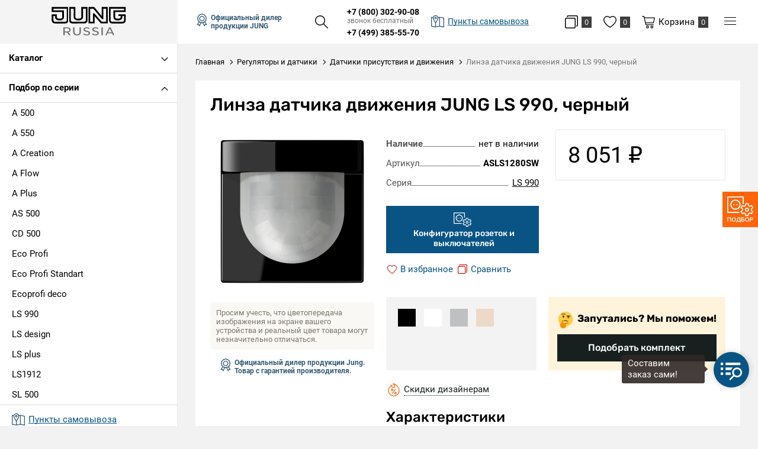

--- FILE ---
content_type: text/html; charset=UTF-8
request_url: https://jungrussia.ru/regulyatory-i-datchiki/datchiki-prisutstviya-i-dvijeniya/linza-datchika-dvijeniya-jung-ls-990-chernyy
body_size: 10817
content:
<!DOCTYPE html>
<html lang="ru">
<head>
    <meta charset="UTF-8">
    <title>ASLS1280SW Линза датчика движения JUNG LS 990 | Jung-Russia Москва</title>
    <meta name="description" content="Линза датчика движения JUNG (Юнг) LS 990, черный, артикул: ASLS1280SW c доставкой в Москве">
    <meta name="keywords" content="asls1280sw, линза, датчика, движения, jung, ls, 990">
    <meta http-equiv="X-UA-Compatible" content="IE=edge">
    <meta name="viewport" content="width=device-width, initial-scale=1, minimum-scale=1, maximum-scale=1, user-scalable=0"/>
    <base href="https://jungrussia.ru/templates/businessimage/">
        <link rel="stylesheet" href="_css/reset.css">
    <link rel="stylesheet" href="_css/fonts/fonts.css">
        <link rel="stylesheet" type="text/css" href="_css/nice-select.css" media="all" />
    <link rel="stylesheet" type="text/css" href="_css/jquery.fancybox.min.css" media="all" />
    <link rel="stylesheet" type="text/css" href="_css/slick.css?1589981154"/>
    <link rel="stylesheet" href="_css/mcustom_scrollbar.css?1565262526">
    <link rel="stylesheet" href="_css/base.css?1631888151">
    <link rel="stylesheet" href="_css/market.css?1631285563">
    <link rel="stylesheet" href="_css/style.css?1733470310">
    <link rel="stylesheet" href="_css/adaptive.css?1666864527">
        <meta name="yandex-verification" content="0faa9a571d099bd5" />
        
    <link rel="apple-touch-icon" sizes="180x180" href="/uploads/favicon/apple-touch-icon.png">
    <link rel="icon" type="image/png" sizes="32x32" href="/uploads/favicon/favicon-32x32.png">
    <link rel="icon" type="image/png" sizes="16x16" href="/uploads/favicon/favicon-16x16.png">
    <link rel="manifest" href="/uploads/favicon/site.webmanifest">
    <link rel="mask-icon" href="/uploads/favicon/safari-pinned-tab.svg" color="#000000">
    <link rel="shortcut icon" href="/uploads/favicon/favicon.ico" type="image/x-icon">
<script>
			window.dataLayer = window.dataLayer || [];
			dataLayer.push({
				'ecommerce': {
					'currencyCode': 'RUB',
					'detail': {
						'actionField': {'list': 'Датчики присутствия и движения'},
						'products': [{
							'name': 'Линза датчика движения JUNG LS 990, черный',
							'id': '2279',
							'price': '8051',
							'brand': 'LS 990',
							'category': 'Регуляторы и датчики/Датчики присутствия и движения',
							'variant': ''
						}]
					},
				},
				'event': 'gtm-ee-event',
				'gtm-ee-event-category': 'Enhanced Ecommerce',
				'gtm-ee-event-action': 'Product page',
				'gtm-ee-event-non-interaction': 'True',
				'ecomm_pagetype' : 'product'
			});
			</script>
    <meta name="apple-mobile-web-app-title" content="Jung Russia">
    <meta name="application-name" content="Jung Russia">
    <meta name="msapplication-TileColor" content="#000000">
    <meta name="msapplication-config" content="/uploads/favicon/browserconfig.xml">
    <meta name="theme-color" content="#ffffff">
    <script src='https://www.google.com/recaptcha/api.js'></script>
<!-- Global site tag (gtag.js) - Google Analytics -->
<script async src="https://www.googletagmanager.com/gtag/js?id=G-XBF08FL06K"></script>
<script>
  window.dataLayer = window.dataLayer || [];
  function gtag(){dataLayer.push(arguments);}
  gtag('js', new Date());

  gtag('config', 'G-XBF08FL06K');
</script><script>var recapkey = "6LeroK8UAAAAAKviEF2hnxgrVc6YdMtny-6Ts7yc"; var cartposition = "center"; var truecount = "0";</script><link href='https://jungrussia.ru/regulyatory-i-datchiki/datchiki-prisutstviya-i-dvijeniya/linza-datchika-dvijeniya-jung-ls-990-chernyy' rel='canonical'></head>


<body class="isflex cssgrid  innerpage product   ">
    <noscript><iframe src="https://www.googletagmanager.com/ns.html?id=GTM-T6TJFZS" height="0" width="0" style="display:none;visibility:hidden"></iframe></noscript>
            <a class="logo fixed-logo" href="https://jungrussia.ru/"><img class="logo-image" src="/uploads/images/jung.svg" alt=""></a>
        <nav class="left-nav">
        <div class="left-nav-inner">
            <button data-close-nav>Скрыть каталог</button>
            <button data-btn-open="cat" class="btn-catalog-left closed"><span>Каталог</span></button>
            <ul class="m-menu-left closed" data-cat>
                <li class="m-menu-item  has-submenu ">
    <a class="m-menu-link" href="/rozetki" data-open-submenu><span class="m-menu-link-title">Розетки</span></a><ul class="m-submenu" data-submenu>
    <li data-go-back>Назад</li><li class="m-submenu-item ">
    <a class="m-submenu-link" href="/rozetki/elektricheskie-rozetki" >Электрические розетки</a></li><li class="m-submenu-item ">
    <a class="m-submenu-link" href="/rozetki/elektricheskie-s-usb" >Электрические с USB</a></li><li class="m-submenu-item ">
    <a class="m-submenu-link" href="/rozetki/usb-rozetki" >USB-розетки</a></li><li class="m-submenu-item ">
    <a class="m-submenu-link" href="/rozetki/tv-rozetki" >ТВ-розетки</a></li><li class="m-submenu-item ">
    <a class="m-submenu-link" href="/rozetki/kompyuternye-rozetki" >Компьютерные розетки</a></li><li class="m-submenu-item ">
    <a class="m-submenu-link" href="/rozetki/audio-rozetki" >Аудио-розетки</a></li><li class="m-submenu-item ">
    <a class="m-submenu-link" href="/rozetki/telefonnye-rozetki" >Телефонные розетки</a></li><li class="m-submenu-item ">
    <a class="m-submenu-link" href="/rozetki/multimediynye-rozetki" >Мультимедийные розетки</a></li><li class="m-submenu-item ">
    <a class="m-submenu-link" href="/rozetki/vyvody-kabelya" >Выводы кабеля</a></li></ul></li><li class="m-menu-item  has-submenu ">
    <a class="m-menu-link" href="/vyklyuchateli" data-open-submenu><span class="m-menu-link-title">Выключатели</span></a><ul class="m-submenu" data-submenu>
    <li data-go-back>Назад</li><li class="m-submenu-item ">
    <a class="m-submenu-link" href="/vyklyuchateli/vyklyuchateli-i-pereklyuchateli" >Выключатели и переключатели</a></li><li class="m-submenu-item ">
    <a class="m-submenu-link" href="/vyklyuchateli/povorotnye-vyklyuchateli" >Тумблерные выключатели</a></li><li class="m-submenu-item ">
    <a class="m-submenu-link" href="/vyklyuchateli/vyklyuchateli-jalyuzi-rolstavney" >Выключатели жалюзи (рольставней)</a></li><li class="m-submenu-item ">
    <a class="m-submenu-link" href="/vyklyuchateli/sensornye-i-elektronnye" >Сенсорные и электронные</a></li><li class="m-submenu-item ">
    <a class="m-submenu-link" href="/vyklyuchateli/vyklyuchateli-so-shnurom" >Выключатели со шнуром</a></li><li class="m-submenu-item ">
    <a class="m-submenu-link" href="/vyklyuchateli/klavishi" >Клавиши</a></li><li class="m-submenu-item ">
    <a class="m-submenu-link" href="/vyklyuchateli/komplektuyushchie" >Комплектующие</a></li></ul></li><li class="m-menu-item  has-submenu ">
    <a class="m-menu-link" href="/regulyatory-i-datchiki" data-open-submenu><span class="m-menu-link-title">Регуляторы и датчики</span></a><ul class="m-submenu" data-submenu>
    <li data-go-back>Назад</li><li class="m-submenu-item ">
    <a class="m-submenu-link" href="/regulyatory-i-datchiki/svetoregulyatory-dimmery" >Светорегуляторы (диммеры)</a></li><li class="m-submenu-item ">
    <a class="m-submenu-link" href="/regulyatory-i-datchiki/datchiki-prisutstviya-i-dvijeniya" >Датчики присутствия и движения</a></li><li class="m-submenu-item ">
    <a class="m-submenu-link" href="/regulyatory-i-datchiki/termoregulyatory" >Терморегуляторы</a></li><li class="m-submenu-item ">
    <a class="m-submenu-link" href="/regulyatory-i-datchiki/taymery" >Таймеры</a></li></ul></li><li class="m-menu-item  ">
    <a class="m-menu-link" href="/radio-i-dinamiki" ><span class="m-menu-link-title">Радио и динамики</span></a></li><li class="m-menu-item  has-submenu ">
    <a class="m-menu-link" href="/ramki" data-open-submenu><span class="m-menu-link-title">Рамки</span></a><ul class="m-submenu" data-submenu>
    <li data-go-back>Назад</li><li class="m-submenu-item ">
    <a class="m-submenu-link" href="/ramki/1-postovye" >1-постовые</a></li><li class="m-submenu-item ">
    <a class="m-submenu-link" href="/ramki/2-postovye" >2-постовые</a></li><li class="m-submenu-item ">
    <a class="m-submenu-link" href="/ramki/3-postovye" >3-постовые</a></li><li class="m-submenu-item ">
    <a class="m-submenu-link" href="/ramki/4-postovye" >4-постовые</a></li><li class="m-submenu-item ">
    <a class="m-submenu-link" href="/ramki/5-postovye" >5-постовые</a></li><li class="m-submenu-item ">
    <a class="m-submenu-link" href="/ramki/promejutochnye" >Промежуточные</a></li></ul></li><li class="m-menu-item  has-submenu ">
    <a class="m-menu-link" href="/licevye-paneli-nakladki" data-open-submenu><span class="m-menu-link-title">Лицевые панели (накладки)</span></a><ul class="m-submenu" data-submenu>
    <li data-go-back>Назад</li><li class="m-submenu-item ">
    <a class="m-submenu-link" href="/licevye-paneli-nakladki/na-elektricheskie-rozetki" >На электрические розетки</a></li><li class="m-submenu-item ">
    <a class="m-submenu-link" href="/licevye-paneli-nakladki/na-povorotnye-vyklyuchateli" >На поворотные выключатели</a></li><li class="m-submenu-item ">
    <a class="m-submenu-link" href="/licevye-paneli-nakladki/na-jalyuziynye-vyklyuchateli" >На жалюзийные выключатели</a></li><li class="m-submenu-item ">
    <a class="m-submenu-link" href="/licevye-paneli-nakladki/na-svetoregulyatory-i-reostaty" >На светорегуляторы и реостаты</a></li><li class="m-submenu-item ">
    <a class="m-submenu-link" href="/licevye-paneli-nakladki/na-kompyuternye-rozetki" >На компьютерные розетки</a></li><li class="m-submenu-item ">
    <a class="m-submenu-link" href="/licevye-paneli-nakladki/na-usb-rozetki" >На USB розетки</a></li><li class="m-submenu-item ">
    <a class="m-submenu-link" href="/licevye-paneli-nakladki/na-tv-rozetki" >На ТВ розетки</a></li><li class="m-submenu-item ">
    <a class="m-submenu-link" href="/licevye-paneli-nakladki/na-telefonnye-rozetki" >На телефонные розетки</a></li><li class="m-submenu-item ">
    <a class="m-submenu-link" href="/licevye-paneli-nakladki/na-audio-rozetki" >На аудио-розетки</a></li><li class="m-submenu-item ">
    <a class="m-submenu-link" href="/licevye-paneli-nakladki/na-datchiki-dvijeniya" >На датчики движения</a></li><li class="m-submenu-item ">
    <a class="m-submenu-link" href="/licevye-paneli-nakladki/na-kartochnye-vyklyuchateli" >На карточные выключатели</a></li><li class="m-submenu-item ">
    <a class="m-submenu-link" href="/licevye-paneli-nakladki/kryshki" >Крышки</a></li><li class="m-submenu-item ">
    <a class="m-submenu-link" href="/licevye-paneli-nakladki/zaglushki" >Заглушки</a></li></ul></li><li class="m-menu-item  has-submenu ">
    <a class="m-menu-link" href="/lyuchki-korobki-komplektuyushchie" data-open-submenu><span class="m-menu-link-title">Лючки, коробки, комплектующие</span></a><ul class="m-submenu" data-submenu>
    <li data-go-back>Назад</li><li class="m-submenu-item ">
    <a class="m-submenu-link" href="/lyuchki-korobki-komplektuyushchie/korobki" >Коробки</a></li><li class="m-submenu-item ">
    <a class="m-submenu-link" href="/lyuchki-korobki-komplektuyushchie/platy" >Платы</a></li><li class="m-submenu-item ">
    <a class="m-submenu-link" href="/lyuchki-korobki-komplektuyushchie/komplektuyushchie" >Комплектующие</a></li></ul></li>            </ul>
            <button data-btn-open="series" class="btn-catalog-left ">Подбор по серии</button>
            <ul class="m-menu-left " data-series>
                                    <li class="m-menu-item"><a class="m-menu-link small " href="https://jungrussia.ru/serie/a-500">A 500</a>
                                                    <div class="serie-image" data-serie-image-block><img src="/uploads/market/brand/medium/1606397462.jpg" alt=""></div>
                                            </li>
                                    <li class="m-menu-item"><a class="m-menu-link small " href="https://jungrussia.ru/serie/a-550">A 550</a>
                                                    <div class="serie-image" data-serie-image-block><img src="/uploads/market/brand/medium/1606397535.jpg" alt=""></div>
                                            </li>
                                    <li class="m-menu-item"><a class="m-menu-link small " href="https://jungrussia.ru/serie/a-creation">A Creation</a>
                                                    <div class="serie-image" data-serie-image-block><img src="/uploads/market/brand/medium/1606394718.png" alt=""></div>
                                            </li>
                                    <li class="m-menu-item"><a class="m-menu-link small " href="https://jungrussia.ru/serie/a-flow">A Flow</a>
                                                    <div class="serie-image" data-serie-image-block><img src="/uploads/market/brand/medium/1606397578.jpg" alt=""></div>
                                            </li>
                                    <li class="m-menu-item"><a class="m-menu-link small " href="https://jungrussia.ru/serie/a-plus">A Plus</a>
                                                    <div class="serie-image" data-serie-image-block><img src="/uploads/market/brand/medium/1606477063.jpg" alt=""></div>
                                            </li>
                                    <li class="m-menu-item"><a class="m-menu-link small " href="https://jungrussia.ru/serie/as-500">AS 500</a>
                                                    <div class="serie-image" data-serie-image-block><img src="/uploads/market/brand/medium/1606399654.png" alt=""></div>
                                            </li>
                                    <li class="m-menu-item"><a class="m-menu-link small " href="https://jungrussia.ru/serie/cd-500">CD 500</a>
                                                    <div class="serie-image" data-serie-image-block><img src="/uploads/market/brand/medium/1606394445.png" alt=""></div>
                                            </li>
                                    <li class="m-menu-item"><a class="m-menu-link small " href="https://jungrussia.ru/serie/eco-profi">Eco Profi</a>
                                                    <div class="serie-image" data-serie-image-block><img src="/uploads/market/brand/medium/1606397500.jpg" alt=""></div>
                                            </li>
                                    <li class="m-menu-item"><a class="m-menu-link small " href="https://jungrussia.ru/serie/eco-profi-standart">Eco Profi Standart</a>
                                                    <div class="serie-image" data-serie-image-block><img src="/uploads/market/brand/medium/1606397588.jpg" alt=""></div>
                                            </li>
                                    <li class="m-menu-item"><a class="m-menu-link small " href="https://jungrussia.ru/serie/ecoprofi-deco">Ecoprofi deco</a>
                                                    <div class="serie-image" data-serie-image-block><img src="/uploads/market/brand/medium/1606397520.jpg" alt=""></div>
                                            </li>
                                    <li class="m-menu-item"><a class="m-menu-link small " href="https://jungrussia.ru/serie/ls-990">LS 990</a>
                                                    <div class="serie-image" data-serie-image-block><img src="/uploads/market/brand/medium/1606399593.jpg" alt=""></div>
                                            </li>
                                    <li class="m-menu-item"><a class="m-menu-link small " href="https://jungrussia.ru/serie/ls-design">LS design</a>
                                                    <div class="serie-image" data-serie-image-block><img src="/uploads/market/brand/medium/1606397490.jpg" alt=""></div>
                                            </li>
                                    <li class="m-menu-item"><a class="m-menu-link small " href="https://jungrussia.ru/serie/ls-plus">LS plus</a>
                                                    <div class="serie-image" data-serie-image-block><img src="/uploads/market/brand/medium/1606397558.jpg" alt=""></div>
                                            </li>
                                    <li class="m-menu-item"><a class="m-menu-link small " href="https://jungrussia.ru/serie/ls1912">LS1912</a>
                                                    <div class="serie-image" data-serie-image-block><img src="/uploads/market/brand/medium/1606397566.jpg" alt=""></div>
                                            </li>
                                    <li class="m-menu-item"><a class="m-menu-link small " href="https://jungrussia.ru/serie/sl-500">SL 500</a>
                                                    <div class="serie-image" data-serie-image-block><img src="/uploads/market/brand/medium/1606399792.jpg" alt=""></div>
                                            </li>
                            </ul>
                        <div class="left-nav-small">
                <li class="m-menu-item"><a class="m-menu-link" href="/market/account"><span class="e-icon-user"><span>Мой кабинет</span></span></a></li>
                <li class="m-menu-item"><a class="m-menu-link" data-wishlist-link><span class="e-icon-wish-b"><span>Избранное</span></span>	<span class="items-counter" data-wishlist-count>0</span></a></li>
                <li class="m-menu-item"><a class="m-menu-link e-icon-compare-b" href="/market/compare"><span>Сравнение</span>
                    <span class="items-counter" data-compare-count>0</span>
                </a></li>
                
<li class="menu-item">
	<a class="menu-link" href="https://jungrussia.ru/dostavka-i-oplata">Доставка и оплата</a>
	</li>
<li class="menu-item">
	<a class="menu-link" href="https://jungrussia.ru/vozvrat-i-obmen-tovara">Возврат товара</a>
	</li>
            </div>
            <ul class="left-nav-bottom">
                <li class="menu-item"><a class="menu-link" href="https://jungrussia.ru/punkty-samovyvoza"><span class=" e-icon-map left-maplink"><span>Пункты самовывоза</span></span></a></li>
                <li class="menu-item">
                    <a class="menu-link" href="/market/serie">Серии</a>
                </li>
                
<li class="menu-item">
	<a class="menu-link" href="https://jungrussia.ru/dizaineram">Дизайнерам</a>
	</li>
<li class="menu-item">
	<a class="menu-link" href="https://jungrussia.ru/contacts">Контакты</a>
	</li>
            </ul>
        </div>
    </nav>
    <div class="all-wrap-outer">
        <header>
            <div class="header-mob">
	<div class="cell-menu">
		<button class="btn-menu-m" type="button" data-btn-main-menu>
			<span class="btn-menu-box">
				<span class="btn-menu-inner"></span>
			</span>
		</button>
	</div>
	<div class="cell-logo">
					<a class="logo" href="https://jungrussia.ru/"><img class="logo-image" src="/uploads/images/jung-w.svg" alt=""></a>
			</div>
	<div class="cell-config">
		<a class="user-button e-icon-config-w" href="/serie"><span>Подбор</span></a>
	</div>
	<div class="cell-search">
		<button class="btn-search-m e-icon-search-w icon-single"></button>
	</div>
	<div class="cell-cart">
		<a class="user-button btn-checkout" href="/market/checkout">
			<span class="e-icon-cart-w"></span><span class="counter" data-cart-count>0</span>
		</a>
	</div>
</div>
<div class="search-mob xs-only">
	<form class="search" method="GET" action="/market/search">
	<button type="button" class="btn-close btn-close-search"></button>
	<input class="search-input" type="text" name="text" autocomplete="off" data-searchinput value="" placeholder="Поиск" />
	<input type="submit" value="" class="search-submit">
	<div class="search-res" data-searchresult></div></form></div>

<div class="main-nav">

	<div class="main-nav-left">
		<p class="label-dealer e-icon-award"><span>Официальный дилер продукции JUNG</span></p>
		<div class="btn-search-outer"><button class="btn-search e-icon-search" data-open-search></button></div>
		<form class="search" method="GET" action="/market/search">
	<button type="button" class="btn-close btn-close-search"></button>
	<input class="search-input" type="text" name="text" autocomplete="off" data-searchinput value="" placeholder="Поиск" />
	<input type="submit" value="" class="search-submit">
	<div class="search-res" data-searchresult></div></form>	</div>
	<div class="header-phones">
		<div class="top-phones-outer">
			<p class="top-phone"><a class="tel" href="tel:78003029008">+7 (800) 302-90-08</a><span class="free-phone">звонок бесплатный</span></p>
										<p class="top-phone"><a class="tel" href="tel:74993855570">+7 (499) 385-55-70</a></p>
								</div>
				<a href="https://jungrussia.ru/punkty-samovyvoza" class="maplink e-icon-map"><span>Пункты самовывоза</span></a>
	</div>

	<div class="main-nav-right">
		<a class="e-icon-compare-b" href="/market/compare">
			<span class="items-counter" data-compare-count>0</span>
		</a>
		<a class="e-icon-wish-b" data-wishlist-link><span class="items-counter" data-wishlist-count>0</span></a>
		<a href="/market/checkout" class="btn-cart e-icon-cart" data-cart-bnt><span class="btn-text">Корзина</span><span class="items-counter" data-cart-count>0</span></a>
		<button data-open-menu class="btn-menu-m" type="button">
			<span class="btn-menu-box">
				<span class="btn-menu-inner"></span>
			</span>
		</button>
		<ul class="hidden-menu" data-menu>
			<li class="hidden-menu-item"><a class="hidden-menu-link" href="/market/account"><span  class="e-icon-user-w"><span>Мой кабинет</span></span></a></li>
			<li class="hidden-menu-item menu-wishlink"><a class="e-icon-wish-w" data-wishlist-link><span>Избранное</span>	<span class="items-counter" data-wishlist-count>0</span></a></li>
			<li class="hidden-menu-item menu-comparelink"><a class="e-icon-compare-w" href="/market/compare"><span>Сравнение</span>
				<span class="items-counter" data-compare-count>0</span>
			</a></li>
			
<li class="menu-item">
	<a class="menu-link" href="https://jungrussia.ru/dostavka-i-oplata">Доставка и оплата</a>
	</li>
<li class="menu-item">
	<a class="menu-link" href="https://jungrussia.ru/vozvrat-i-obmen-tovara">Возврат товара</a>
	</li>
		</ul>
	</div>
</div>




        </header>
               <div class="wrap">
            <button class="btn btn-primary btn-open-nav"><span class="e-icon-catalog-w"><span>Каталог товаров</span></span></button>
        </div>
        <div class="all-wrap">
            	<div class="wrap breadcrumbs-wrap ">
		<ul class="breadcrumbs " itemscope itemtype="http://schema.org/BreadcrumbList">
			<li itemprop="itemListElement" itemscope itemtype="http://schema.org/ListItem">
				<a itemprop="item" href="https://jungrussia.ru/">
					<span itemprop="name">Главная</span>
				</a>
			</li>
												<li itemprop="itemListElement" itemscope itemtype="http://schema.org/ListItem">
						<a itemprop="item" href="https://jungrussia.ru/regulyatory-i-datchiki">
							<span itemprop="name">Регуляторы и датчики</span>
						</a>
					</li>
																<li itemprop="itemListElement" itemscope itemtype="http://schema.org/ListItem">
						<a itemprop="item" href="https://jungrussia.ru/regulyatory-i-datchiki/datchiki-prisutstviya-i-dvijeniya">
							<span itemprop="name">Датчики присутствия и движения</span>
						</a>
					</li>
										<li itemprop="itemListElement" itemscope itemtype="http://schema.org/ListItem">
				<span itemprop="item"><span itemprop="name">Линза датчика движения JUNG LS 990, черный</span></span>
			</li>
		</ul>
			</div>
            <div class="wrap product-page" itemscope itemtype="http://schema.org/Product">
	<div class="product-wrap">
		<h1 itemprop="name" data-product-title>Линза датчика движения JUNG LS 990, черный</h1>

				<div class="grid-gap product-page-grid">
			<div class="item xs12 m4" data-product-left>
				<div class="product-left">
					<div class="prod-photo">
	
		<div class="slider-for slick">

			<div>
				<a data-fancybox="gallery" class="prod-photo-big" href="/uploads/market/product/origin/1604849030h364661q475e4.png">
					<img src="/uploads/market/product/main/1604849030h364661q475e4.png" alt="Линза датчика движения JUNG LS 990, черный" itemprop="image"/>
				</a>
			</div>
			
								</div>
		<div class="slick-loading"></div>


		<!-- Additional images -->
				<p class="small help-info">Просим учесть, что цветопередача изображения на экране вашего устройства и реальный цвет товара могут незначительно отличаться.</p></div>
					
					<div class="official-dealer">
						<p class="label-dealer e-icon-award"><span>Официальный дилер продукции Jung.<br/>Товар с гарантией производителя.</span></p>
					</div>
				</div>
			</div>
			<div class="item xs12 m8" data-product-right>
								<div itemprop="offers" itemscope itemtype="http://schema.org/Offer" >
	<div class="product-main-row">
				<div class="buy-block">
			<div>
				<p class="prod-price">
											<span class="price-regular">8&nbsp;051&nbsp;<span itemprop="priceCurrency" content="RUB">&#8381;</span></span>									</p>
							</div>

							<link itemprop="availability" href="http://schema.org/OutOfStock" />
							
		</div>
		<div class="main-props-table-wrap">
			<ul class="main-props-table">
				<li class="main-props-row" >
					<span class="main-props-key"><strong>Наличие</strong></span>
					<span class="main-props-value">нет в наличии</span>
				</li>

																				
					<li class="main-props-row">
						<span class="main-props-key">Артикул</span>
						<span class="main-props-value"><strong>ASLS1280SW</strong></span>
					</li>
				
									<li class="main-props-row" itemprop="brand" itemscope itemtype="http://schema.org/Organization">
						<span class="main-props-key">Серия</span>
						<span class="main-props-value" itemprop="name"><a class="link" href="/serie/ls-990" target="_blank">LS 990</a></span>
					</li>
							</ul>
			
			

							<a href="/serie/ls-990" class="btn btn-secondary btn-small btn-config"><span class="e-icon-config"><span>Конфигуратор розеток и выключателей</span></span></a>
			
							<div class="wish-compare-wrap">
					<button class="btn-wishlist " data-wishlist="2279" onclick="addwishlist('2279', this); return false">
	<span class="e-icon-wish"><span data-wishtext>В избранное</span></span></button>					<button onclick="addcompare(2279, this); return false;" data-compare="2279" class="btn-compare">
	<span class="e-icon-compare"><span data-comparetext>Сравнить</span></span></button>				</div>
					</div>
	</div>
		

	<div class="product-help-row">
					<div class="product-row product-other-offers">
				<span style="display:none" itemprop="price">8051</span>
				
					<ul class="product-colors">
													<li>
								<a  style="background-color: #000000; border-color: #000000" class="color-item tooltip active">
									<span class="tooltip-text">Черный</span>
								</a>
							</li>
													<li>
								<a target="_blank" href="https://jungrussia.ru/regulyatory-i-datchiki/datchiki-prisutstviya-i-dvijeniya/brand-1122/property-cvet-19" style="background-color: #FFFFFF; border-color: #FFFFFF" class="color-item tooltip">
									<span class="tooltip-text">Белый</span>
								</a>
							</li>
													<li>
								<a target="_blank" href="https://jungrussia.ru/regulyatory-i-datchiki/datchiki-prisutstviya-i-dvijeniya/brand-1122/property-cvet-60" style="background-color: #BFC0C1; border-color: #BFC0C1" class="color-item tooltip">
									<span class="tooltip-text">Серый</span>
								</a>
							</li>
													<li>
								<a target="_blank" href="https://jungrussia.ru/regulyatory-i-datchiki/datchiki-prisutstviya-i-dvijeniya/brand-1122/property-cvet-40" style="background-color: #ECD9C8; border-color: #ECD9C8" class="color-item tooltip">
									<span class="tooltip-text">Бежевый</span>
								</a>
							</li>
											</ul>
								
			</div>
		
					<div class="help-block">
				<p class="title">Запутались? Мы поможем!</p>
				<button class="btn btn-primary" data-target="help" data-recaptcha="recaptcha-help">Подобрать комплект</button>
			</div>
			</div>
	<div class="special-offer-buttons ">
		<button class="e-icon-discount" data-target="designer_request" data-recaptcha="recaptcha-designer"><span class="btn-dotted">Скидки дизайнерам</span></button>
			</div>
						<div data-pprops="2279">
				﻿	<h3>Характеристики</h3>
	<table class="prod-specs">
														<tr itemprop="additionalProperty" itemscope itemtype="http://schema.org/PropertyValue" >
					<td class="title spec-key" itemprop="name">Цвет</td>
					<td itemprop="value">Черный</td>
				</tr>
											<tr itemprop="additionalProperty" itemscope itemtype="http://schema.org/PropertyValue" >
					<td class="title spec-key" itemprop="name">Материал</td>
					<td itemprop="value">термопласт</td>
				</tr>
											<tr itemprop="additionalProperty" itemscope itemtype="http://schema.org/PropertyValue" >
					<td class="title spec-key" itemprop="name">Вес, кг</td>
					<td itemprop="value">0.09</td>
				</tr>
											<tr itemprop="additionalProperty" itemscope itemtype="http://schema.org/PropertyValue" >
					<td class="title spec-key" itemprop="name">Монтажная коробка</td>
					<td itemprop="value">68</td>
				</tr>
											<tr itemprop="additionalProperty" itemscope itemtype="http://schema.org/PropertyValue" >
					<td class="title spec-key" itemprop="name">Напряжение, В</td>
					<td itemprop="value">230</td>
				</tr>
											<tr itemprop="additionalProperty" itemscope itemtype="http://schema.org/PropertyValue" data-hidden-prop>
					<td class="title spec-key" itemprop="name">Объем, м3</td>
					<td itemprop="value">0.001</td>
				</tr>
											<tr itemprop="additionalProperty" itemscope itemtype="http://schema.org/PropertyValue" data-hidden-prop>
					<td class="title spec-key" itemprop="name">Оттенок</td>
					<td itemprop="value">черный</td>
				</tr>
											<tr itemprop="additionalProperty" itemscope itemtype="http://schema.org/PropertyValue" data-hidden-prop>
					<td class="title spec-key" itemprop="name">Способ монтажа</td>
					<td itemprop="value">скрытый</td>
				</tr>
											<tr itemprop="additionalProperty" itemscope itemtype="http://schema.org/PropertyValue" data-hidden-prop>
					<td class="title spec-key" itemprop="name">Степень защиты</td>
					<td itemprop="value">IP20</td>
				</tr>
											<tr itemprop="additionalProperty" itemscope itemtype="http://schema.org/PropertyValue" data-hidden-prop>
					<td class="title spec-key" itemprop="name">Стиль</td>
					<td itemprop="value">Классический</td>
				</tr>
											<tr itemprop="additionalProperty" itemscope itemtype="http://schema.org/PropertyValue" data-hidden-prop>
					<td class="title spec-key" itemprop="name">Страна</td>
					<td itemprop="value">Германия</td>
				</tr>
											<tr itemprop="additionalProperty" itemscope itemtype="http://schema.org/PropertyValue" data-hidden-prop>
					<td class="title spec-key" itemprop="name">Тип товара</td>
					<td itemprop="value">Линза датчика движения</td>
				</tr>
											<tr itemprop="additionalProperty" itemscope itemtype="http://schema.org/PropertyValue" data-hidden-prop>
					<td class="title spec-key" itemprop="name">Угол регистрации</td>
					<td itemprop="value">180°</td>
				</tr>
										</table>
	<button onclick="show_props(this)" class="btn-more"><span>Показать все характеристики</span></button>	
			</div>
						<div class="prod-desc text-block"><p>Купить данный товар в Москве по цене 8051 руб. или аналогичный товар из каталога <a target="_blank" href="https://jungrussia.ru/regulyatory-i-datchiki/datchiki-prisutstviya-i-dvijeniya">датчиков присутствия и движения</a> вы можете в нашем интернет-магазине.</p></div>

		
					<div class="related-cats">

									<p class="h3" style="margin-top: 15px;">Коллекция LS 990 в этом цвете</p>
					<ul class="grid-gap">
													<li class="item xs12 s4">
								<a target="_blank" href="https://jungrussia.ru/rozetki/elektricheskie-rozetki/brand-1122/property-cvet-170" class="related-cat">
									<span class="related-cat-img"><img src="/uploads/market/product/small/16048454621127530iqp306.png" alt=""></span>
									<span class="related-cat-desc"><b>Электрические розетки</b><span class="related-cat-stock">в наличии</span></span>
								</a>
							</li>
													<li class="item xs12 s4">
								<a target="_blank" href="https://jungrussia.ru/vyklyuchateli/klavishi/brand-1122/property-cvet-170" class="related-cat">
									<span class="related-cat-img"><img src="/uploads/market/product/small/160484601421v425x01218z.png" alt=""></span>
									<span class="related-cat-desc"><b>Клавиши</b><span class="related-cat-stock">в наличии</span></span>
								</a>
							</li>
													<li class="item xs12 s4">
								<a target="_blank" href="https://jungrussia.ru/regulyatory-i-datchiki/termoregulyatory/brand-1122/property-cvet-170" class="related-cat">
									<span class="related-cat-img"><img src="/uploads/market/product/small/1631283106vu58101425x52.jpg" alt=""></span>
									<span class="related-cat-desc"><b>Терморегуляторы</b><span class="related-cat-stock">в наличии</span></span>
								</a>
							</li>
													<li class="item xs12 s4">
								<a target="_blank" href="https://jungrussia.ru/rozetki/vyvody-kabelya/brand-1122/property-cvet-170" class="related-cat">
									<span class="related-cat-img"><img src="/uploads/market/product/small/160484520549f39287v09j9.png" alt=""></span>
									<span class="related-cat-desc"><b>Выводы кабеля</b><span class="related-cat-stock">в наличии</span></span>
								</a>
							</li>
													<li class="item xs12 s4">
								<a target="_blank" href="https://jungrussia.ru/licevye-paneli-nakladki/na-elektricheskie-rozetki/brand-1122/property-cvet-170" class="related-cat">
									<span class="related-cat-img"><img src="/uploads/market/product/small/16048489809d98049y010z1.png" alt=""></span>
									<span class="related-cat-desc"><b>На электрические розетки</b><span class="related-cat-stock">в наличии</span></span>
								</a>
							</li>
													<li class="item xs12 s4">
								<a target="_blank" href="https://jungrussia.ru/licevye-paneli-nakladki/na-kompyuternye-rozetki/brand-1122/property-cvet-170" class="related-cat">
									<span class="related-cat-img"><img src="/uploads/market/product/small/160484628318y097622s0h7.png" alt=""></span>
									<span class="related-cat-desc"><b>На компьютерные розетки</b><span class="related-cat-stock">в наличии</span></span>
								</a>
							</li>
													<li class="item xs12 s4">
								<a target="_blank" href="https://jungrussia.ru/licevye-paneli-nakladki/na-tv-rozetki/brand-1122/property-cvet-170" class="related-cat">
									<span class="related-cat-img"><img src="/uploads/market/product/small/160484647769hy71t202034.png" alt=""></span>
									<span class="related-cat-desc"><b>На ТВ розетки</b><span class="related-cat-stock">в наличии</span></span>
								</a>
							</li>
													<li class="item xs12 s4">
								<a target="_blank" href="https://jungrussia.ru/licevye-paneli-nakladki/na-audio-rozetki/brand-1122/property-cvet-170" class="related-cat">
									<span class="related-cat-img"><img src="/uploads/market/product/small/160484614767867s9g4k380.png" alt=""></span>
									<span class="related-cat-desc"><b>На аудио-розетки</b><span class="related-cat-stock">в наличии</span></span>
								</a>
							</li>
													<li class="item xs12 s4">
								<a target="_blank" href="https://jungrussia.ru/licevye-paneli-nakladki/zaglushki/brand-1122/property-cvet-170" class="related-cat">
									<span class="related-cat-img"><img src="/uploads/market/product/small/1604845819213772c162kx6.png" alt=""></span>
									<span class="related-cat-desc"><b>Заглушки</b><span class="related-cat-stock">в наличии</span></span>
								</a>
							</li>
													<li class="item xs12 s4">
								<a target="_blank" href="https://jungrussia.ru/lyuchki-korobki-komplektuyushchie/korobki/brand-1122/property-cvet-170" class="related-cat">
									<span class="related-cat-img"><img src="/uploads/market/product/small/16048468683514s3bc02751.png" alt=""></span>
									<span class="related-cat-desc"><b>Коробки</b><span class="related-cat-stock">в наличии</span></span>
								</a>
							</li>
													<li class="item xs12 s4">
								<a target="_blank" href="https://jungrussia.ru/rozetki/elektricheskie-s-usb/brand-1122/property-cvet-170" class="related-cat">
									<span class="related-cat-img"><img src="/uploads/market/product/small/1604859992925733hi228l7.png" alt=""></span>
									<span class="related-cat-desc"><b>Электрические с USB</b><span class="related-cat-stock">в наличии</span></span>
								</a>
							</li>
											</ul>
							</div>
				<div class="prod-delivery-info">
			<div class="grid-gap">
				<div class="item xs12 s6">
											<div class="text-block">
							<p class="h3">Где забрать?</p>
							<ul>
																	<li>
										Пункт выдачи										<div class="help-info">предоплата 100%<br />
Доставка оплачивается отдельно в пункте выдачи при получении</div>
										</li>
																		<li>
										Курьером										<div class="help-info">от 350 руб. Срок и стоимость уточнит менеджер. Предоплата 100%<br />
Доставка оплачивается отдельно при получении<br />
</div>
										</li>
																	</ul>
								<a style="font-size: 14px; margin-bottom: 6px;" class="link" href="/dostavka-i-oplata">Подробнее о способах доставки и оплаты</a>
							</div>
											</div>
					<div class="item xs12 s6">
													<div class="text-block">
								<p class="h3">Как оплатить?</p>
								<ul>
																			<li>
											Онлайн на сайте											<div class="help-info"><a target="_blank" href="/oplata-bankovskoi-kartoi">правила оплаты банковской картой</a></div>
											</li>
																				<li>
											Б/н расчет (c НДС)											<div class="help-info"></div>
											</li>
																			</ul>
								</div>
													</div>
					</div>
				</div>

							</div>
			</div>
		</div>

	</div>
</div>

<!-- Related products -->
                    </div>
                    <a href="/market/serie" class="fixed-offer"><span>Удобный конфигуратор<br/>розеток и выключателей</span></a>
                <footer>
            <div class="wrap">
	<div class="grid footer-grid">
		<div class="item footer-col">
			<p class="title footer-title">Контакты</p>
			<div class="footer-contact">
				<p>Отдел продаж: <a class="tel" href="tel:78003029008">+7 (800) 302-90-08</a></p>
				<p>Москва: <a class="tel" href="tel:74993855570">+7 (499) 385-55-70</a></p>
				<p>С-Петербург: <a class="tel" href="tel:78126492172">+7 (812) 649-21-72</a></p>
													<p>E-mail: <a href="mailto:info@jungrussia.ru">info@jungrussia.ru</a></p>
								<br/>
				<p>Часы работы офиса продаж: пн-пт 10:00 - 18:00</p>
			</div>
		</div>
		<div class="item footer-col" data-footer-collapsible>
			<p class="title footer-title">Каталог</p>
										<ul class="footer-menu">
											<li><a href="https://jungrussia.ru/rozetki">Розетки</a></li>
											<li><a href="https://jungrussia.ru/vyklyuchateli">Выключатели</a></li>
											<li><a href="https://jungrussia.ru/regulyatory-i-datchiki">Регуляторы и датчики</a></li>
											<li><a href="https://jungrussia.ru/radio-i-dinamiki">Радио и динамики</a></li>
											<li><a href="https://jungrussia.ru/ramki">Рамки</a></li>
											<li><a href="https://jungrussia.ru/licevye-paneli-nakladki">Лицевые панели (накладки)</a></li>
											<li><a href="https://jungrussia.ru/lyuchki-korobki-komplektuyushchie">Лючки, коробки, комплектующие</a></li>
										<li><a href="/market/offers">Акции</a></li>
					<li>
						<a href="/market/serie">Серии</a>
					</li>
				</ul>
					</div>
				<div class="item footer-col" data-footer-collapsible>
			<p class="title footer-title">Разделы сайта</p>
			<ul class="footer-menu">
				
<li class="menu-item">
	<a class="menu-link" href="https://jungrussia.ru/dostavka-i-oplata">Доставка и оплата</a>
	</li>
<li class="menu-item">
	<a class="menu-link" href="https://jungrussia.ru/punkty-samovyvoza">Пункты самовывоза</a>
	</li>
<li class="menu-item">
	<a class="menu-link" href="https://jungrussia.ru/vozvrat-i-obmen-tovara">Возврат и обмен товара</a>
	</li>
<li class="menu-item">
	<a class="menu-link" href="https://jungrussia.ru/oplata-bankovskoi-kartoi">Оплата банковской картой</a>
	</li>
<li class="menu-item">
	<a class="menu-link" href="https://jungrussia.ru/o-brende">О бренде</a>
	</li>
<li class="menu-item">
	<a class="menu-link" href="https://jungrussia.ru/soglasie-na-obrabotku-personalnyh-dannyh">Согласие на обработку персональных данных</a>
	</li>
<li class="menu-item">
	<a class="menu-link" href="https://jungrussia.ru/politika-konfidentsialnosti">Политика конфиденциальности</a>
	</li>
<li class="menu-item">
	<a class="menu-link" href="https://jungrussia.ru/contacts">Контакты</a>
	</li>
			</ul>
					</div>
		<div class="item footer-col">
			<p class="title footer-title">Принимаем к оплате</p>
			<img class="payment-methods" src="_img/payment.png" alt="Способы оплаты: VISA, Mastercard, Maestro, Мир">
					</div>
	</div>

</div>


<div class="footer-copy">
		<div class="wrap centered">
		<noindex><a rel="nofollow" href="https://evernet.pro/uslugi/sozdanie-saita" class="e-link" target="_blank">Сделано<br/>в Evernet</a></noindex>
		<p>&copy; 2026 Jung Russia — магазин электрики</p>
	</div>
</div>
<div itemscope itemtype="http://schema.org/Organization">
	<meta itemprop="name" content="Jung Russia — магазин электрики">
	<img style="display:none" itemprop="logo" src="https://jungrussia.ru/uploads/images/jung.svg" alt="" />
	<a itemprop="url" style="display: none;" href="https://jungrussia.ru/" ></a>
	</div>        </footer>
    </div>


    <span class="to-top"></span>    <div class="popup-dark" data-popup="bg"></div>

    <input type="hidden" name="recaptchakey" value="6LeroK8UAAAAAKviEF2hnxgrVc6YdMtny-6Ts7yc" />

    <button class="btn-open-offer tooltip-left">
        <span data-sku-tooltip="" class="tooltip-text">Составим заказ сами!</span>
    </button>
    <noindex><div class="popup-offer">
    <span class="close" data-close-this></span>
    <p class="h3">Мы готовы все собрать!</p>
    <form onsubmit="postform(this, 'send_sku'); return false;" method="post">
        <input type="hidden"  value="Москва" name="city" />
        <p class="form-desc">
            Просто пришлите нам список артикулов и кол-во или требования к товарам. Мы все соберем и отправим вам.
        </p>
        <div data-form-body>
            <div class="textbox">
                <input type="email" name="email" placeholder="Ваш e-mail *" required>
            </div>
            <div class="textbox">
                <textarea name="comment" rows="2" placeholder="Какие нужны товары?" required></textarea>
            </div>
            <div class="textbox">
                <input type="file" onchange="add_cfile(this); return false;" id="upload-file">
                <label for="upload-file" class="btn btn-outline-white"><span class="e-icon-attach"><span>Прикрепить файл</span></span></label>
                            </div>
            <input name="docs" value="" type="hidden" />
            <p style="display:none" class="upl_f"><img src="_img/load_ring.svg" alt=""></p>
            <p class="success f_file" >Файл <span></span> успешно прикреплен</p>
            <p class="error f_file">Файл не прикреплен<span></span></p>
            <div class="g-recaptcha" data-sitekey="6LeroK8UAAAAAKviEF2hnxgrVc6YdMtny-6Ts7yc"></div>
            <p class="privacy-policy">Нажимая на кнопку &#171;Отправить&#187;, вы даете <a href="/soglasie-na-obrabotku-personalnyh-dannyh">согласие на обработку</a> персональных данных и соглашаетесь c <a href="/politika-konfidentsialnosti">политикой конфиденциальности</a></p>
            <input type="submit" class="btn btn-secondary" value="Отправить">
        </div>
        <input type="hidden" value="a23f32ded88d7c3ed9a48c1aa4752b32" name="cms_token" />    </form>
    <div data-form-loader></div>
    <p class="msg msg-success success" data-success>Спасибо за заявку! Мы вышлем прайс на указанную почту в течение рабочего дня.</p>
    <p class="msg msg-error error" data-error>Произошла ошибка. Пожалуйста, попробуйте ещё раз.</p>
</div>
</noindex>

    <noindex>
                    <a href="/market/compare" class="btn-compare-fixed">Сравнить товары (<span data-compare-count></span>)</a>
                <div class="popup-box" data-popup="window" data-box="callme">
	<div class="popup-header">
		<p class="h3 colored">Заказ обратного звонка</p>
		<span class="btn-close"></span>
	</div>
	<div class="popup-body">
		<form onsubmit="postform(this, 'callback'); return false;" method="post">
			<div data-form-body>
				<input type="hidden"  value="Москва" name="city" />
				<div class="textbox"><input required type="text" name="name" placeholder="Ваше имя *" value=""/></div>
				<div class="textbox"><input required type="text" placeholder="Телефон *" name="phone" value=""/></div>
				<div class="textbox"><textarea rows="3" name="comment" placeholder="Комментарий"></textarea></div>
				<div id="recaptcha-callback"></div>
				<p class="privacy-text">Нажимая на кнопку &#171;Заказать звонок&#187;, вы даете <a href="/soglasie-na-obrabotku-personalnyh-dannyh">согласие на обработку</a> персональных данных и соглашаетесь c <a href="/politika-konfidentsialnosti">политикой конфиденциальности</a></p>
				<input class="btn btn-primary" type="submit" value="Заказать звонок" />
				<input type="hidden" value="a23f32ded88d7c3ed9a48c1aa4752b32" name="cms_token" />			</div>
			<div data-form-loader></div>
			<p class="msg msg-success" data-success>Ваша заявка отправлена.<br/>Мы свяжемся с вами в ближайшее время</p>
			<p class="msg msg-error" data-error>Произошла ошибка. Пожалуйста, попробуйте ещё раз или свяжитесь с нами по телефону или e-mail.</p>
		</form>
	</div>
</div>                    <div class="popup-box popup-cart" data-popup="window" data-box="cart_added">
    <div class="popup-header">
        <p class="h3">Товар добавлен в корзину!</p>
        <span class="btn-close"></span>
    </div>
    <div class="popup-body">
        <div data-cart-body>
            <table class="popup-cart-table">
                <tbody>
                </tbody>
            </table>
        </div>

        <p style="margin:20px 0" data-checkmin-alert class="msg msg-error">Минимальная сумма заказа 1000 руб.</p>
        <div class="cart-buttons">
            <span onclick="close_cart()" class="item btn btn-default">Продолжить покупки</span>
            <a style="display:none" data-checkmin class="item btn btn-primary">Перейти в корзину</a>
        </div>
    </div>
</div>            </noindex>

    <script type="text/javascript" src="_js/jquery-1.9.1.min.js"></script>
    <script type="text/javascript" src="_js/jquery.fancybox.min.js"></script>
    <script type="text/javascript" src="_js/slick.min.js"></script>

    <div class="popup-box" data-popup="window" data-box="notifyme">
    <div class="popup-header">
        <p class="h3">Запросить товар</p><span class="btn-close"></span>
    </div>
    <div class="popup-body">
        <form onsubmit="postform(this, 'notify'); return false;" method="post">
            <div data-form-body>
                <p data-notify-name>Линза датчика движения JUNG LS 990, черный</p>
                <input type="hidden" name="product_name" value="Линза датчика движения JUNG LS 990, черный"/>
                <input type="hidden" name="product_sku" value="ASLS1280SW"/>
                <input type="hidden"  value="Москва" name="city" />
                <p class="form-desc">Мы проверим наличие товара на складах производителя и возможность его поставки и свяжемся с Вами</p>
                <div class="textbox"><input type="text" placeholder="Нужное кол-во" name="count" value=""/></div>
                <div class="textbox"><input type="email" placeholder="E-mail *" name="email" value="" required/></div>
                <div class="textbox"><input type="text" placeholder="Телефон для связи" name="phone" value=""/></div>
                <div id="recaptcha-notify"></div>
                <p class="privacy-text">Нажимая на кнопку &#171;Отправить&#187;, вы даете <a href="/soglasie-na-obrabotku-personalnyh-dannyh">согласие на обработку</a> персональных данных и соглашаетесь c <a href="/politika-konfidentsialnosti">политикой конфиденциальности</a></p>
                <input class="btn btn-primary" type="submit" value="Отправить" />
            </div>
            <div data-form-loader></div>
            <input type="hidden" value="a23f32ded88d7c3ed9a48c1aa4752b32" name="cms_token" />            <p class="msg msg-success" data-success>Ваша заявка отправлена.</p>
            <p class="msg msg-error" data-error>Произошла ошибка. Пожалуйста, попробуйте ещё раз или свяжитесь с нами по телефону или e-mail.</p>
        </form>
    </div>
</div>

                 <!--noindex-->
             <div class="popup-box" data-popup="window" data-box="designer_request">
    <div class="popup-header">
        <p class="h3">Вы дизайнер?</p><span class="btn-close"></span>
    </div>
    <div class="popup-body">
        <form onsubmit="postform(this, 'designer_request'); return false;" method="post">
            <input type="hidden"  value="https://jungrussia.ru/regulyatory-i-datchiki/datchiki-prisutstviya-i-dvijeniya/linza-datchika-dvijeniya-jung-ls-990-chernyy" name="page" />
            <input type="hidden"  value="Линза датчика движения JUNG LS 990, черный" name="product_name" />
            <input type="hidden"  value="Москва" name="city" />
            <div data-form-body>
                <div class="form-desc">Мы предоставляем скидки дизайнерам интерьеров и архитекторам. Заполните форму и получите выгодное предложение.</div>
                <div class="textbox">
                    <input required type="text" name="name" value="" placeholder="Как вас зовут? *" />
                </div>
                <div class="textbox">
                    <input required type="text" name="link" value="" placeholder="Ссылка на сайт или портфолио *" />
                </div>
                <div class="textbox">
                    <input required type="text" placeholder="Телефон *" class="phone" name="phone" value=""/>
                </div>
                <div class="textbox">
                    <input required type="email" placeholder="E-mail *" name="email" value=""/>
                </div>
                <div class="textbox">
                    <textarea name="comment" rows="3" placeholder="Комментарий"></textarea>
                </div>
                <div id="recaptcha-designer"></div>
                <p class="privacy-text">Нажимая на кнопку &#171;Отправить&#187;, вы даете <a href="/soglasie-na-obrabotku-personalnyh-dannyh">согласие на обработку</a> персональных данных и соглашаетесь c <a href="/politika-konfidentsialnosti">политикой конфиденциальности</a></p>
                <input class="btn btn-primary" type="submit" value="Отправить" />
            </div>
            <div data-form-loader></div>
            <input type="hidden" value="a23f32ded88d7c3ed9a48c1aa4752b32" name="cms_token" />            <p class="msg msg-success" data-success>Спасибо за заявку!<br/>В ближайшее время мы свяжемся с вами.</p>
            <p class="msg msg-error" data-error>Произошла ошибка. Пожалуйста, попробуйте ещё раз или свяжитесь с нами по телефону или e-mail.</p>
        </form>
    </div>
</div>

		<!--/noindex-->
        
                <script src="_js/jquery.nice-select.min.js"></script>
    <script src="_js/jquery.maskedinput-1.4.min.js"></script>
    <script src="_js/ofi.min.js"></script>
    <script src="_js/jung.js"></script>
<script type="text/javascript" src="https://jungrussia.ru/templates/businessimage/_js/market/cookie.js"></script>
<script type="text/javascript" src="https://jungrussia.ru/templates/businessimage/_js/market/jquery.mCustomScrollbar.min.js"></script>
<script type="text/javascript" src="https://jungrussia.ru/templates/businessimage/_js/market/modernizr.js"></script>
<script type="text/javascript" src="https://jungrussia.ru/templates/businessimage/_js/market/market.js"></script>
<!-- Yandex.Metrika counter -->
<script type="text/javascript" >
   (function(m,e,t,r,i,k,a){m[i]=m[i]||function(){(m[i].a=m[i].a||[]).push(arguments)};
   m[i].l=1*new Date();k=e.createElement(t),a=e.getElementsByTagName(t)[0],k.async=1,k.src=r,a.parentNode.insertBefore(k,a)})
   (window, document, "script", "https://mc.yandex.ru/metrika/tag.js", "ym");

   ym(68844580, "init", {
        clickmap:true,
        trackLinks:true,
        accurateTrackBounce:true,
        webvisor:true,
        ecommerce:"dataLayer"
   });
</script>
<noscript><div><img src="https://mc.yandex.ru/watch/68844580" style="position:absolute; left:-9999px;" alt="" /></div></noscript>
<!-- /Yandex.Metrika counter --></body></html>

--- FILE ---
content_type: text/html; charset=utf-8
request_url: https://www.google.com/recaptcha/api2/anchor?ar=1&k=6LeroK8UAAAAAKviEF2hnxgrVc6YdMtny-6Ts7yc&co=aHR0cHM6Ly9qdW5ncnVzc2lhLnJ1OjQ0Mw..&hl=en&v=PoyoqOPhxBO7pBk68S4YbpHZ&size=normal&anchor-ms=20000&execute-ms=30000&cb=m0sczr3dc5y2
body_size: 49409
content:
<!DOCTYPE HTML><html dir="ltr" lang="en"><head><meta http-equiv="Content-Type" content="text/html; charset=UTF-8">
<meta http-equiv="X-UA-Compatible" content="IE=edge">
<title>reCAPTCHA</title>
<style type="text/css">
/* cyrillic-ext */
@font-face {
  font-family: 'Roboto';
  font-style: normal;
  font-weight: 400;
  font-stretch: 100%;
  src: url(//fonts.gstatic.com/s/roboto/v48/KFO7CnqEu92Fr1ME7kSn66aGLdTylUAMa3GUBHMdazTgWw.woff2) format('woff2');
  unicode-range: U+0460-052F, U+1C80-1C8A, U+20B4, U+2DE0-2DFF, U+A640-A69F, U+FE2E-FE2F;
}
/* cyrillic */
@font-face {
  font-family: 'Roboto';
  font-style: normal;
  font-weight: 400;
  font-stretch: 100%;
  src: url(//fonts.gstatic.com/s/roboto/v48/KFO7CnqEu92Fr1ME7kSn66aGLdTylUAMa3iUBHMdazTgWw.woff2) format('woff2');
  unicode-range: U+0301, U+0400-045F, U+0490-0491, U+04B0-04B1, U+2116;
}
/* greek-ext */
@font-face {
  font-family: 'Roboto';
  font-style: normal;
  font-weight: 400;
  font-stretch: 100%;
  src: url(//fonts.gstatic.com/s/roboto/v48/KFO7CnqEu92Fr1ME7kSn66aGLdTylUAMa3CUBHMdazTgWw.woff2) format('woff2');
  unicode-range: U+1F00-1FFF;
}
/* greek */
@font-face {
  font-family: 'Roboto';
  font-style: normal;
  font-weight: 400;
  font-stretch: 100%;
  src: url(//fonts.gstatic.com/s/roboto/v48/KFO7CnqEu92Fr1ME7kSn66aGLdTylUAMa3-UBHMdazTgWw.woff2) format('woff2');
  unicode-range: U+0370-0377, U+037A-037F, U+0384-038A, U+038C, U+038E-03A1, U+03A3-03FF;
}
/* math */
@font-face {
  font-family: 'Roboto';
  font-style: normal;
  font-weight: 400;
  font-stretch: 100%;
  src: url(//fonts.gstatic.com/s/roboto/v48/KFO7CnqEu92Fr1ME7kSn66aGLdTylUAMawCUBHMdazTgWw.woff2) format('woff2');
  unicode-range: U+0302-0303, U+0305, U+0307-0308, U+0310, U+0312, U+0315, U+031A, U+0326-0327, U+032C, U+032F-0330, U+0332-0333, U+0338, U+033A, U+0346, U+034D, U+0391-03A1, U+03A3-03A9, U+03B1-03C9, U+03D1, U+03D5-03D6, U+03F0-03F1, U+03F4-03F5, U+2016-2017, U+2034-2038, U+203C, U+2040, U+2043, U+2047, U+2050, U+2057, U+205F, U+2070-2071, U+2074-208E, U+2090-209C, U+20D0-20DC, U+20E1, U+20E5-20EF, U+2100-2112, U+2114-2115, U+2117-2121, U+2123-214F, U+2190, U+2192, U+2194-21AE, U+21B0-21E5, U+21F1-21F2, U+21F4-2211, U+2213-2214, U+2216-22FF, U+2308-230B, U+2310, U+2319, U+231C-2321, U+2336-237A, U+237C, U+2395, U+239B-23B7, U+23D0, U+23DC-23E1, U+2474-2475, U+25AF, U+25B3, U+25B7, U+25BD, U+25C1, U+25CA, U+25CC, U+25FB, U+266D-266F, U+27C0-27FF, U+2900-2AFF, U+2B0E-2B11, U+2B30-2B4C, U+2BFE, U+3030, U+FF5B, U+FF5D, U+1D400-1D7FF, U+1EE00-1EEFF;
}
/* symbols */
@font-face {
  font-family: 'Roboto';
  font-style: normal;
  font-weight: 400;
  font-stretch: 100%;
  src: url(//fonts.gstatic.com/s/roboto/v48/KFO7CnqEu92Fr1ME7kSn66aGLdTylUAMaxKUBHMdazTgWw.woff2) format('woff2');
  unicode-range: U+0001-000C, U+000E-001F, U+007F-009F, U+20DD-20E0, U+20E2-20E4, U+2150-218F, U+2190, U+2192, U+2194-2199, U+21AF, U+21E6-21F0, U+21F3, U+2218-2219, U+2299, U+22C4-22C6, U+2300-243F, U+2440-244A, U+2460-24FF, U+25A0-27BF, U+2800-28FF, U+2921-2922, U+2981, U+29BF, U+29EB, U+2B00-2BFF, U+4DC0-4DFF, U+FFF9-FFFB, U+10140-1018E, U+10190-1019C, U+101A0, U+101D0-101FD, U+102E0-102FB, U+10E60-10E7E, U+1D2C0-1D2D3, U+1D2E0-1D37F, U+1F000-1F0FF, U+1F100-1F1AD, U+1F1E6-1F1FF, U+1F30D-1F30F, U+1F315, U+1F31C, U+1F31E, U+1F320-1F32C, U+1F336, U+1F378, U+1F37D, U+1F382, U+1F393-1F39F, U+1F3A7-1F3A8, U+1F3AC-1F3AF, U+1F3C2, U+1F3C4-1F3C6, U+1F3CA-1F3CE, U+1F3D4-1F3E0, U+1F3ED, U+1F3F1-1F3F3, U+1F3F5-1F3F7, U+1F408, U+1F415, U+1F41F, U+1F426, U+1F43F, U+1F441-1F442, U+1F444, U+1F446-1F449, U+1F44C-1F44E, U+1F453, U+1F46A, U+1F47D, U+1F4A3, U+1F4B0, U+1F4B3, U+1F4B9, U+1F4BB, U+1F4BF, U+1F4C8-1F4CB, U+1F4D6, U+1F4DA, U+1F4DF, U+1F4E3-1F4E6, U+1F4EA-1F4ED, U+1F4F7, U+1F4F9-1F4FB, U+1F4FD-1F4FE, U+1F503, U+1F507-1F50B, U+1F50D, U+1F512-1F513, U+1F53E-1F54A, U+1F54F-1F5FA, U+1F610, U+1F650-1F67F, U+1F687, U+1F68D, U+1F691, U+1F694, U+1F698, U+1F6AD, U+1F6B2, U+1F6B9-1F6BA, U+1F6BC, U+1F6C6-1F6CF, U+1F6D3-1F6D7, U+1F6E0-1F6EA, U+1F6F0-1F6F3, U+1F6F7-1F6FC, U+1F700-1F7FF, U+1F800-1F80B, U+1F810-1F847, U+1F850-1F859, U+1F860-1F887, U+1F890-1F8AD, U+1F8B0-1F8BB, U+1F8C0-1F8C1, U+1F900-1F90B, U+1F93B, U+1F946, U+1F984, U+1F996, U+1F9E9, U+1FA00-1FA6F, U+1FA70-1FA7C, U+1FA80-1FA89, U+1FA8F-1FAC6, U+1FACE-1FADC, U+1FADF-1FAE9, U+1FAF0-1FAF8, U+1FB00-1FBFF;
}
/* vietnamese */
@font-face {
  font-family: 'Roboto';
  font-style: normal;
  font-weight: 400;
  font-stretch: 100%;
  src: url(//fonts.gstatic.com/s/roboto/v48/KFO7CnqEu92Fr1ME7kSn66aGLdTylUAMa3OUBHMdazTgWw.woff2) format('woff2');
  unicode-range: U+0102-0103, U+0110-0111, U+0128-0129, U+0168-0169, U+01A0-01A1, U+01AF-01B0, U+0300-0301, U+0303-0304, U+0308-0309, U+0323, U+0329, U+1EA0-1EF9, U+20AB;
}
/* latin-ext */
@font-face {
  font-family: 'Roboto';
  font-style: normal;
  font-weight: 400;
  font-stretch: 100%;
  src: url(//fonts.gstatic.com/s/roboto/v48/KFO7CnqEu92Fr1ME7kSn66aGLdTylUAMa3KUBHMdazTgWw.woff2) format('woff2');
  unicode-range: U+0100-02BA, U+02BD-02C5, U+02C7-02CC, U+02CE-02D7, U+02DD-02FF, U+0304, U+0308, U+0329, U+1D00-1DBF, U+1E00-1E9F, U+1EF2-1EFF, U+2020, U+20A0-20AB, U+20AD-20C0, U+2113, U+2C60-2C7F, U+A720-A7FF;
}
/* latin */
@font-face {
  font-family: 'Roboto';
  font-style: normal;
  font-weight: 400;
  font-stretch: 100%;
  src: url(//fonts.gstatic.com/s/roboto/v48/KFO7CnqEu92Fr1ME7kSn66aGLdTylUAMa3yUBHMdazQ.woff2) format('woff2');
  unicode-range: U+0000-00FF, U+0131, U+0152-0153, U+02BB-02BC, U+02C6, U+02DA, U+02DC, U+0304, U+0308, U+0329, U+2000-206F, U+20AC, U+2122, U+2191, U+2193, U+2212, U+2215, U+FEFF, U+FFFD;
}
/* cyrillic-ext */
@font-face {
  font-family: 'Roboto';
  font-style: normal;
  font-weight: 500;
  font-stretch: 100%;
  src: url(//fonts.gstatic.com/s/roboto/v48/KFO7CnqEu92Fr1ME7kSn66aGLdTylUAMa3GUBHMdazTgWw.woff2) format('woff2');
  unicode-range: U+0460-052F, U+1C80-1C8A, U+20B4, U+2DE0-2DFF, U+A640-A69F, U+FE2E-FE2F;
}
/* cyrillic */
@font-face {
  font-family: 'Roboto';
  font-style: normal;
  font-weight: 500;
  font-stretch: 100%;
  src: url(//fonts.gstatic.com/s/roboto/v48/KFO7CnqEu92Fr1ME7kSn66aGLdTylUAMa3iUBHMdazTgWw.woff2) format('woff2');
  unicode-range: U+0301, U+0400-045F, U+0490-0491, U+04B0-04B1, U+2116;
}
/* greek-ext */
@font-face {
  font-family: 'Roboto';
  font-style: normal;
  font-weight: 500;
  font-stretch: 100%;
  src: url(//fonts.gstatic.com/s/roboto/v48/KFO7CnqEu92Fr1ME7kSn66aGLdTylUAMa3CUBHMdazTgWw.woff2) format('woff2');
  unicode-range: U+1F00-1FFF;
}
/* greek */
@font-face {
  font-family: 'Roboto';
  font-style: normal;
  font-weight: 500;
  font-stretch: 100%;
  src: url(//fonts.gstatic.com/s/roboto/v48/KFO7CnqEu92Fr1ME7kSn66aGLdTylUAMa3-UBHMdazTgWw.woff2) format('woff2');
  unicode-range: U+0370-0377, U+037A-037F, U+0384-038A, U+038C, U+038E-03A1, U+03A3-03FF;
}
/* math */
@font-face {
  font-family: 'Roboto';
  font-style: normal;
  font-weight: 500;
  font-stretch: 100%;
  src: url(//fonts.gstatic.com/s/roboto/v48/KFO7CnqEu92Fr1ME7kSn66aGLdTylUAMawCUBHMdazTgWw.woff2) format('woff2');
  unicode-range: U+0302-0303, U+0305, U+0307-0308, U+0310, U+0312, U+0315, U+031A, U+0326-0327, U+032C, U+032F-0330, U+0332-0333, U+0338, U+033A, U+0346, U+034D, U+0391-03A1, U+03A3-03A9, U+03B1-03C9, U+03D1, U+03D5-03D6, U+03F0-03F1, U+03F4-03F5, U+2016-2017, U+2034-2038, U+203C, U+2040, U+2043, U+2047, U+2050, U+2057, U+205F, U+2070-2071, U+2074-208E, U+2090-209C, U+20D0-20DC, U+20E1, U+20E5-20EF, U+2100-2112, U+2114-2115, U+2117-2121, U+2123-214F, U+2190, U+2192, U+2194-21AE, U+21B0-21E5, U+21F1-21F2, U+21F4-2211, U+2213-2214, U+2216-22FF, U+2308-230B, U+2310, U+2319, U+231C-2321, U+2336-237A, U+237C, U+2395, U+239B-23B7, U+23D0, U+23DC-23E1, U+2474-2475, U+25AF, U+25B3, U+25B7, U+25BD, U+25C1, U+25CA, U+25CC, U+25FB, U+266D-266F, U+27C0-27FF, U+2900-2AFF, U+2B0E-2B11, U+2B30-2B4C, U+2BFE, U+3030, U+FF5B, U+FF5D, U+1D400-1D7FF, U+1EE00-1EEFF;
}
/* symbols */
@font-face {
  font-family: 'Roboto';
  font-style: normal;
  font-weight: 500;
  font-stretch: 100%;
  src: url(//fonts.gstatic.com/s/roboto/v48/KFO7CnqEu92Fr1ME7kSn66aGLdTylUAMaxKUBHMdazTgWw.woff2) format('woff2');
  unicode-range: U+0001-000C, U+000E-001F, U+007F-009F, U+20DD-20E0, U+20E2-20E4, U+2150-218F, U+2190, U+2192, U+2194-2199, U+21AF, U+21E6-21F0, U+21F3, U+2218-2219, U+2299, U+22C4-22C6, U+2300-243F, U+2440-244A, U+2460-24FF, U+25A0-27BF, U+2800-28FF, U+2921-2922, U+2981, U+29BF, U+29EB, U+2B00-2BFF, U+4DC0-4DFF, U+FFF9-FFFB, U+10140-1018E, U+10190-1019C, U+101A0, U+101D0-101FD, U+102E0-102FB, U+10E60-10E7E, U+1D2C0-1D2D3, U+1D2E0-1D37F, U+1F000-1F0FF, U+1F100-1F1AD, U+1F1E6-1F1FF, U+1F30D-1F30F, U+1F315, U+1F31C, U+1F31E, U+1F320-1F32C, U+1F336, U+1F378, U+1F37D, U+1F382, U+1F393-1F39F, U+1F3A7-1F3A8, U+1F3AC-1F3AF, U+1F3C2, U+1F3C4-1F3C6, U+1F3CA-1F3CE, U+1F3D4-1F3E0, U+1F3ED, U+1F3F1-1F3F3, U+1F3F5-1F3F7, U+1F408, U+1F415, U+1F41F, U+1F426, U+1F43F, U+1F441-1F442, U+1F444, U+1F446-1F449, U+1F44C-1F44E, U+1F453, U+1F46A, U+1F47D, U+1F4A3, U+1F4B0, U+1F4B3, U+1F4B9, U+1F4BB, U+1F4BF, U+1F4C8-1F4CB, U+1F4D6, U+1F4DA, U+1F4DF, U+1F4E3-1F4E6, U+1F4EA-1F4ED, U+1F4F7, U+1F4F9-1F4FB, U+1F4FD-1F4FE, U+1F503, U+1F507-1F50B, U+1F50D, U+1F512-1F513, U+1F53E-1F54A, U+1F54F-1F5FA, U+1F610, U+1F650-1F67F, U+1F687, U+1F68D, U+1F691, U+1F694, U+1F698, U+1F6AD, U+1F6B2, U+1F6B9-1F6BA, U+1F6BC, U+1F6C6-1F6CF, U+1F6D3-1F6D7, U+1F6E0-1F6EA, U+1F6F0-1F6F3, U+1F6F7-1F6FC, U+1F700-1F7FF, U+1F800-1F80B, U+1F810-1F847, U+1F850-1F859, U+1F860-1F887, U+1F890-1F8AD, U+1F8B0-1F8BB, U+1F8C0-1F8C1, U+1F900-1F90B, U+1F93B, U+1F946, U+1F984, U+1F996, U+1F9E9, U+1FA00-1FA6F, U+1FA70-1FA7C, U+1FA80-1FA89, U+1FA8F-1FAC6, U+1FACE-1FADC, U+1FADF-1FAE9, U+1FAF0-1FAF8, U+1FB00-1FBFF;
}
/* vietnamese */
@font-face {
  font-family: 'Roboto';
  font-style: normal;
  font-weight: 500;
  font-stretch: 100%;
  src: url(//fonts.gstatic.com/s/roboto/v48/KFO7CnqEu92Fr1ME7kSn66aGLdTylUAMa3OUBHMdazTgWw.woff2) format('woff2');
  unicode-range: U+0102-0103, U+0110-0111, U+0128-0129, U+0168-0169, U+01A0-01A1, U+01AF-01B0, U+0300-0301, U+0303-0304, U+0308-0309, U+0323, U+0329, U+1EA0-1EF9, U+20AB;
}
/* latin-ext */
@font-face {
  font-family: 'Roboto';
  font-style: normal;
  font-weight: 500;
  font-stretch: 100%;
  src: url(//fonts.gstatic.com/s/roboto/v48/KFO7CnqEu92Fr1ME7kSn66aGLdTylUAMa3KUBHMdazTgWw.woff2) format('woff2');
  unicode-range: U+0100-02BA, U+02BD-02C5, U+02C7-02CC, U+02CE-02D7, U+02DD-02FF, U+0304, U+0308, U+0329, U+1D00-1DBF, U+1E00-1E9F, U+1EF2-1EFF, U+2020, U+20A0-20AB, U+20AD-20C0, U+2113, U+2C60-2C7F, U+A720-A7FF;
}
/* latin */
@font-face {
  font-family: 'Roboto';
  font-style: normal;
  font-weight: 500;
  font-stretch: 100%;
  src: url(//fonts.gstatic.com/s/roboto/v48/KFO7CnqEu92Fr1ME7kSn66aGLdTylUAMa3yUBHMdazQ.woff2) format('woff2');
  unicode-range: U+0000-00FF, U+0131, U+0152-0153, U+02BB-02BC, U+02C6, U+02DA, U+02DC, U+0304, U+0308, U+0329, U+2000-206F, U+20AC, U+2122, U+2191, U+2193, U+2212, U+2215, U+FEFF, U+FFFD;
}
/* cyrillic-ext */
@font-face {
  font-family: 'Roboto';
  font-style: normal;
  font-weight: 900;
  font-stretch: 100%;
  src: url(//fonts.gstatic.com/s/roboto/v48/KFO7CnqEu92Fr1ME7kSn66aGLdTylUAMa3GUBHMdazTgWw.woff2) format('woff2');
  unicode-range: U+0460-052F, U+1C80-1C8A, U+20B4, U+2DE0-2DFF, U+A640-A69F, U+FE2E-FE2F;
}
/* cyrillic */
@font-face {
  font-family: 'Roboto';
  font-style: normal;
  font-weight: 900;
  font-stretch: 100%;
  src: url(//fonts.gstatic.com/s/roboto/v48/KFO7CnqEu92Fr1ME7kSn66aGLdTylUAMa3iUBHMdazTgWw.woff2) format('woff2');
  unicode-range: U+0301, U+0400-045F, U+0490-0491, U+04B0-04B1, U+2116;
}
/* greek-ext */
@font-face {
  font-family: 'Roboto';
  font-style: normal;
  font-weight: 900;
  font-stretch: 100%;
  src: url(//fonts.gstatic.com/s/roboto/v48/KFO7CnqEu92Fr1ME7kSn66aGLdTylUAMa3CUBHMdazTgWw.woff2) format('woff2');
  unicode-range: U+1F00-1FFF;
}
/* greek */
@font-face {
  font-family: 'Roboto';
  font-style: normal;
  font-weight: 900;
  font-stretch: 100%;
  src: url(//fonts.gstatic.com/s/roboto/v48/KFO7CnqEu92Fr1ME7kSn66aGLdTylUAMa3-UBHMdazTgWw.woff2) format('woff2');
  unicode-range: U+0370-0377, U+037A-037F, U+0384-038A, U+038C, U+038E-03A1, U+03A3-03FF;
}
/* math */
@font-face {
  font-family: 'Roboto';
  font-style: normal;
  font-weight: 900;
  font-stretch: 100%;
  src: url(//fonts.gstatic.com/s/roboto/v48/KFO7CnqEu92Fr1ME7kSn66aGLdTylUAMawCUBHMdazTgWw.woff2) format('woff2');
  unicode-range: U+0302-0303, U+0305, U+0307-0308, U+0310, U+0312, U+0315, U+031A, U+0326-0327, U+032C, U+032F-0330, U+0332-0333, U+0338, U+033A, U+0346, U+034D, U+0391-03A1, U+03A3-03A9, U+03B1-03C9, U+03D1, U+03D5-03D6, U+03F0-03F1, U+03F4-03F5, U+2016-2017, U+2034-2038, U+203C, U+2040, U+2043, U+2047, U+2050, U+2057, U+205F, U+2070-2071, U+2074-208E, U+2090-209C, U+20D0-20DC, U+20E1, U+20E5-20EF, U+2100-2112, U+2114-2115, U+2117-2121, U+2123-214F, U+2190, U+2192, U+2194-21AE, U+21B0-21E5, U+21F1-21F2, U+21F4-2211, U+2213-2214, U+2216-22FF, U+2308-230B, U+2310, U+2319, U+231C-2321, U+2336-237A, U+237C, U+2395, U+239B-23B7, U+23D0, U+23DC-23E1, U+2474-2475, U+25AF, U+25B3, U+25B7, U+25BD, U+25C1, U+25CA, U+25CC, U+25FB, U+266D-266F, U+27C0-27FF, U+2900-2AFF, U+2B0E-2B11, U+2B30-2B4C, U+2BFE, U+3030, U+FF5B, U+FF5D, U+1D400-1D7FF, U+1EE00-1EEFF;
}
/* symbols */
@font-face {
  font-family: 'Roboto';
  font-style: normal;
  font-weight: 900;
  font-stretch: 100%;
  src: url(//fonts.gstatic.com/s/roboto/v48/KFO7CnqEu92Fr1ME7kSn66aGLdTylUAMaxKUBHMdazTgWw.woff2) format('woff2');
  unicode-range: U+0001-000C, U+000E-001F, U+007F-009F, U+20DD-20E0, U+20E2-20E4, U+2150-218F, U+2190, U+2192, U+2194-2199, U+21AF, U+21E6-21F0, U+21F3, U+2218-2219, U+2299, U+22C4-22C6, U+2300-243F, U+2440-244A, U+2460-24FF, U+25A0-27BF, U+2800-28FF, U+2921-2922, U+2981, U+29BF, U+29EB, U+2B00-2BFF, U+4DC0-4DFF, U+FFF9-FFFB, U+10140-1018E, U+10190-1019C, U+101A0, U+101D0-101FD, U+102E0-102FB, U+10E60-10E7E, U+1D2C0-1D2D3, U+1D2E0-1D37F, U+1F000-1F0FF, U+1F100-1F1AD, U+1F1E6-1F1FF, U+1F30D-1F30F, U+1F315, U+1F31C, U+1F31E, U+1F320-1F32C, U+1F336, U+1F378, U+1F37D, U+1F382, U+1F393-1F39F, U+1F3A7-1F3A8, U+1F3AC-1F3AF, U+1F3C2, U+1F3C4-1F3C6, U+1F3CA-1F3CE, U+1F3D4-1F3E0, U+1F3ED, U+1F3F1-1F3F3, U+1F3F5-1F3F7, U+1F408, U+1F415, U+1F41F, U+1F426, U+1F43F, U+1F441-1F442, U+1F444, U+1F446-1F449, U+1F44C-1F44E, U+1F453, U+1F46A, U+1F47D, U+1F4A3, U+1F4B0, U+1F4B3, U+1F4B9, U+1F4BB, U+1F4BF, U+1F4C8-1F4CB, U+1F4D6, U+1F4DA, U+1F4DF, U+1F4E3-1F4E6, U+1F4EA-1F4ED, U+1F4F7, U+1F4F9-1F4FB, U+1F4FD-1F4FE, U+1F503, U+1F507-1F50B, U+1F50D, U+1F512-1F513, U+1F53E-1F54A, U+1F54F-1F5FA, U+1F610, U+1F650-1F67F, U+1F687, U+1F68D, U+1F691, U+1F694, U+1F698, U+1F6AD, U+1F6B2, U+1F6B9-1F6BA, U+1F6BC, U+1F6C6-1F6CF, U+1F6D3-1F6D7, U+1F6E0-1F6EA, U+1F6F0-1F6F3, U+1F6F7-1F6FC, U+1F700-1F7FF, U+1F800-1F80B, U+1F810-1F847, U+1F850-1F859, U+1F860-1F887, U+1F890-1F8AD, U+1F8B0-1F8BB, U+1F8C0-1F8C1, U+1F900-1F90B, U+1F93B, U+1F946, U+1F984, U+1F996, U+1F9E9, U+1FA00-1FA6F, U+1FA70-1FA7C, U+1FA80-1FA89, U+1FA8F-1FAC6, U+1FACE-1FADC, U+1FADF-1FAE9, U+1FAF0-1FAF8, U+1FB00-1FBFF;
}
/* vietnamese */
@font-face {
  font-family: 'Roboto';
  font-style: normal;
  font-weight: 900;
  font-stretch: 100%;
  src: url(//fonts.gstatic.com/s/roboto/v48/KFO7CnqEu92Fr1ME7kSn66aGLdTylUAMa3OUBHMdazTgWw.woff2) format('woff2');
  unicode-range: U+0102-0103, U+0110-0111, U+0128-0129, U+0168-0169, U+01A0-01A1, U+01AF-01B0, U+0300-0301, U+0303-0304, U+0308-0309, U+0323, U+0329, U+1EA0-1EF9, U+20AB;
}
/* latin-ext */
@font-face {
  font-family: 'Roboto';
  font-style: normal;
  font-weight: 900;
  font-stretch: 100%;
  src: url(//fonts.gstatic.com/s/roboto/v48/KFO7CnqEu92Fr1ME7kSn66aGLdTylUAMa3KUBHMdazTgWw.woff2) format('woff2');
  unicode-range: U+0100-02BA, U+02BD-02C5, U+02C7-02CC, U+02CE-02D7, U+02DD-02FF, U+0304, U+0308, U+0329, U+1D00-1DBF, U+1E00-1E9F, U+1EF2-1EFF, U+2020, U+20A0-20AB, U+20AD-20C0, U+2113, U+2C60-2C7F, U+A720-A7FF;
}
/* latin */
@font-face {
  font-family: 'Roboto';
  font-style: normal;
  font-weight: 900;
  font-stretch: 100%;
  src: url(//fonts.gstatic.com/s/roboto/v48/KFO7CnqEu92Fr1ME7kSn66aGLdTylUAMa3yUBHMdazQ.woff2) format('woff2');
  unicode-range: U+0000-00FF, U+0131, U+0152-0153, U+02BB-02BC, U+02C6, U+02DA, U+02DC, U+0304, U+0308, U+0329, U+2000-206F, U+20AC, U+2122, U+2191, U+2193, U+2212, U+2215, U+FEFF, U+FFFD;
}

</style>
<link rel="stylesheet" type="text/css" href="https://www.gstatic.com/recaptcha/releases/PoyoqOPhxBO7pBk68S4YbpHZ/styles__ltr.css">
<script nonce="ILYA1glmbyhOYGTZ-mJjKA" type="text/javascript">window['__recaptcha_api'] = 'https://www.google.com/recaptcha/api2/';</script>
<script type="text/javascript" src="https://www.gstatic.com/recaptcha/releases/PoyoqOPhxBO7pBk68S4YbpHZ/recaptcha__en.js" nonce="ILYA1glmbyhOYGTZ-mJjKA">
      
    </script></head>
<body><div id="rc-anchor-alert" class="rc-anchor-alert"></div>
<input type="hidden" id="recaptcha-token" value="[base64]">
<script type="text/javascript" nonce="ILYA1glmbyhOYGTZ-mJjKA">
      recaptcha.anchor.Main.init("[\x22ainput\x22,[\x22bgdata\x22,\x22\x22,\[base64]/[base64]/MjU1Ong/[base64]/[base64]/[base64]/[base64]/[base64]/[base64]/[base64]/[base64]/[base64]/[base64]/[base64]/[base64]/[base64]/[base64]/[base64]\\u003d\x22,\[base64]\x22,\x22YsOUwogzQHzCnsOrwpnCiX/DpsOiw4DCjcKCe3RMaxrCnyTClsKLHTjDhg3DmRbDuMO+w45CwohUw6fCjMK6wr3CqsK9ckDDpsKQw51nAhw5wqY2JMO1F8KxOMKIwrBQwq/Dl8Onw5ZNW8KCwqfDqS0Dwr/Dk8OcasKkwrQ7TcOvd8KcIcOkccOfw43Dtk7DpsKZNMKHVznCnh/DlmgBwpl2w6XDoGzCqEDCocKPXcOUbwvDq8OCHcKKXMOhDxzCkMOMwqjDoldzA8OhHsKuw5DDgDPDr8OVwo3CgMK5fMK/w4TChMOGw7HDvB4iAMKlQMO2Hgg2UsO8TAfDkyLDhcKPRsKJSsKCwprCkMKvKhDCisKxwonClSFKw4jCs1A/acOkXy58wrnDrgXDhMKWw6XCqsOYw7g4JsO5wr3CvcKmGcOMwr82wrrDlsKKwo7Cl8K5DhUCwpRwfH/DmkDCvkrCnCDDuk/DtcOATjEbw6bCok3DskIlUx3Cj8OoGMOjwr/CvsKcBMOJw73Dn8Ohw4hDf10mRHIyVQ8Kw5nDjcOUwpfDonQiUCQHwoDCoQ50XcOdV1pseMOqOV0TfDDCicOBwrwRPUjDuHbDlUbCqMOOVcOOw5kLdMO8w6jDpm/ChyHCpS3DhcKoEksdwo15wo7CgWDDizU4w5tRJBYJZcKaFMOQw4jCt8OqfUXDnsKJfcODwpQtS8KXw7Qmw7nDjRcyb8K5djBqV8O8wq1Pw43CjhTCkUwjCWrDj8KzwpIuwp3CimfCocK0wrRew6BILB/ChjxgwoHCrsKZHsKLw6Jxw4ZdUMOnd1YQw5TCkzrDh8OHw4oSblwlXn/CpHbCliwPwr3Dpw3ClcOEenPCmcKeYV7CkcKOMnBXw63DtMOvwrPDr8OFCk0LbcKtw5heF0diwrcdJMKLe8K2w6JqdMKcFAEpasO5JMKaw5HCvsODw40jeMKOKCvCnsOlKz/CvMKgwqvCpHfCvMOwH1ZHGsONw7jDt3spw5HCssOOZcOnw4JSHcK/VWHChcKWwqXCqy3CogQ/wqcLf19bwqbCuwFAw4dUw7PClMKbw7fDv8OfO1Y2woV/[base64]/[base64]/[base64]/FMKRw40Xw4l5PsKyC8OgVgRdHFAywp0xwpnDjg7Cnk07w4TCmMONdBI5TMO7wpvCjlV/w6kYY8Kow67CmMKSwr/CukfCg3VCX0YvWcKXX8K6TsOOKsKqwpFZwqB1w6hXLsOYw7MNe8OCWE8PAMOdwrhtw4bCnwZtcXpIwpJmw6zCj2lPwo/DosKHQAMdWsKpMl/CqzTCjcKXT8KsA27DrHXDn8KMA8OuwptQw5nCgsK2dRPCgsOoXz1nwolXHTDDq2zChzjDpG/[base64]/CjMOlwpRow4Jpw43DmV8WB2TCk8OXaMOOw7F6w4/CnVDCjlkNw5BIw6zCkBHDkyxEL8OnAnHDisK1OAjDuiM/IMKdwpjDjMK7R8KNMWthw7hOJsO5w7DCi8KfwqXCi8KVBkY2wrfCgy1DN8K4w6bCoy0NPATDgMKpwqAawpPDhEJZWMK2wrvCvGHDqlIQwo3DnMOlw63CjsOhw7pYUcOSVH0sd8OrSGJJEztfw7rDtANBw7ZPwolnw7LDnkJnwrzCuCwYwrdxwo1RVSHCncK/w6Uzw55QIkdGw5dDw7LCpMKfHxxEJlfDkkLCo8OUwrnDkx1Swpk4w4nDrWrDlcK+w53DhHhiw4wkw4cKfMK7wpjDqDHDmEYcWFNgwpfCoBvDgAXCnQpRwoXDky/Cv2s2w7Atw4fDrQTCssKCLMKNwonDscOcw6keOgl2wrdDKcKow7DCjjLCvsKsw4MJwrXCnsKYw6bCiwxawofDpBhnBMKKLjxew6DDrMOZw6fCiDxdJsK/PMO5w6UCY8OtAVx8wqcaYMO5w6JZw7s1w5XCuB03w43DosKGwpTCscO3M2cAC8OyGTXDm3HCnilBwr7DpcOzwpPDo3rDqMKAJkfDpsKtwr3DsMOaNAXChnXCl1YHwo/Dh8KxPcKBDcOYw5hTwrfCmcOPwpAIw6TDscKgw7rCmQzDoE9Tf8Kowqg4HVjCg8K/w4nCr8Oqwo3ChFjCocOCw6vCpwjDuMKVwrXCuMK5w7RdFx15dcOFwqc4wpFCN8KsKxUsRcKLWWvDkcKQGcKKw4TCtjrCpAVUbUlew7jDsAEDZ1TCksOiEiXDl8Onw4d+ZmrCjjfCjsOLw54LwrjDi8O5bxzDnsO/w7kRLcKtwrrDrcK1Gi85ElbDp3New4lafMOlHMOyw70MwroOwr/CrcOpN8Ouw6BEwq3DjsO6wqYuwpjCsEfDrsKSA3kvw7LCmEUfcsK7PcOPwpnDtMOYw7vDslnCp8KfRjwFw4TDuE7CukjDnE3Dn8KuwrIAwozDhcOJwqBQZS1LIcOzV1AWwo3CqlNGawEga8OqWsOVwoLDmigVwrHDkg5uwr/Ch8KQwqBbwobCpWzCgnHCscKwEcKsLMOdw54nwrhpwoXClsOkf1ZSKh/DlMKTw49Ew6LCrQwQw7B7LcKDwojDhsKNBcKWwqbDksO9w4c5w75PEFFKwqQdKC/CiFXDnMOgSmLCjknDtg5OOMORwqHDtG43wq3CvsKkPXddw7/DtMOAeMOWCCfCj17CiTIkwqFrTgvCmMODw7IbXHrDixDCpcKyOkLDrMKbLRZtP8KUMRxVw6nDqsODTUsww4dXZHUUw4EeDw3Du8OWw7tRCMKaw7fDksOqNBPCpsOaw4HDlDbDicO/[base64]/DhcKqV8KQwqczw63DqcO7OQXCo03DmHDCj3LCp8OkQsONX8KTV0vDjsKNw4/ChcOXY8O7w7PDvsK6V8OIL8OgBcKXw7YAU8OIJMK5w7XCr8Kaw6c7w7Rrw7wWwoYcwq/DksKtw5bDlsKnSBVzMht/[base64]/CoHfDuRPDg8Ofw43CrADCk8KkSMKgw6o1wpfCs2ciIi88HcKWNxsfPsO/CMO/[base64]/CpD3CuVDDmndOZsKKwpTDqhR2PlpNWiZocVFIw69uXz3DnFzDlcK8w7PCgz4nbEDDuikJCE7CuMOEw4MMTMKqd3QTwrxOVUt+w4TDtMKZw6PCvgUqwqlcZxY7wqp4w6HChhx2wq9aIsKFwqnDvsONw7Eiw7ZTc8OCwqbDoMKpJMO/woDDpGTDhRLCssKewpHDhDIfPxJiwrzDkSPDpMKuDnzCixxKw5DDhyrCmhUXw4xswr7DksOIwplqwq/DsD/DvsKrwp0ASiw1wo5zCsKZw5PDnjjCnWDCvyXCncOHw5RQwo/Du8KZwr/CtDF0V8KVwoPDi8KJwoEbLhnCs8OEwpcsdMKEw4nCiMKyw6fDgMKiw5LDr0/DjcK1wrE6w5pxw4VHBcOHfcOQwpZKBMKxw7PCoMOLw4I+VhgdQCXDtWPCtmHClUfDlHcbTcKWTMO/[base64]/cygsw6vCvg/CqcK2wqdsw7/CuMOpdcORwrtKwod+wrrDt2nDiMOFMCbDtcOQw4zCi8OLX8Kww4JVwrQaM2c9MjB2HX/DgFN9wo05w7bDpcKOw7rDhsOdA8OuwrYMSMKGdsO8w4fChDUuZBHDp1vChVvCicK+w4vDpcOYwpd5w5FTewbDglTCuFDCvDbDscOZw4BCHMKrwq9vZsKOBsOcBMORw6/Cp8K+w4Ziwo1Jw5zDpRcaw6IawrPDswdVfsOORMORw7LDk8OAex8Jwq7DokduUSttBXfDr8K7XsKLWA4NScK2YcKBwqjDgMO+w6zDgMK9TGnChMOWdcO1w6LDuMOKKkDDk2Qgw4rDhsKlbAbCsMOswozCi0vCtcOgKMO4csO2b8KBw6TCgMOlBsOJwopmw6B/JMOqw5dywrcYQl1Ewr9jw6nDlcOQw7NXwoPCrcKLwodlw4TDgVHDi8OSw5bDjzkUbMKkw6DDj0NWw4IgRcOzw4ZRHcKMJXZ/w7QGdcOvIRcbw58Qw59swqF1PSdTMDDDuMKXcg/CiQ8Gw77DicK1w4nDmVvDrknDnsK6w58Ow4HDg3dEWcO8w60Cw5LCkkPDgEbCk8O1w6HChxDDi8O4wpPDuGfDjsOmwrPClsKnwrPDrn8nXsORw6Qfw7XCvMOif2rCrcOFUX/DvjLDpC4iwrjDgjrDqWzDk8KyHk/[base64]/DvV1uOlPDkmvDqsK2w5/[base64]/CggMTw4dWw6vDlMOXw7oQwoTCjHAhw4d+w6lJYkrCpMOIJ8OKOMOcG8KFIMK2BUVQZwMYb1/CocOGw67DqiBfwrpKw5LDi8OpfMKmwpDCsioAwqdPUHzCmxLDhwcFw58qKx7DiCIJwqt4w7hRW8KdXGcSw40DfsKnaH96w4VQw7TCuHQ4w4YNw6Jgw4/[base64]/DlQTDi8OKfMOkwqjCmMK7w7xaw4d7wqfDg8OGw7x5wrtuwrPCocODP8O+YMKsS00uKMOhw73CpMOQN8Osw6bCgkHDicKMTRnDgcKkCSQiw6F9YMKrHsOwPsOsFMK+wojDjiJvwoVkw6gTwowhw6/DnsKOwrPDsADDiXfDoldQb8OkV8OWwpNZwofDlAzDvcOnXsOVw6MDdgQDw4QqwpImYsKywp0DNB0WwqHCnVEiVMODUBXCsRtqwoBgei/Dh8OnUMOXw5vChmYLwojCjsKTcz/DsmNIw7EwN8KyesOcVyV7JsKHwoPDmMKNZl9uXwFiwpLCvi7DqB/[base64]/ChMOIKsOBWcKtYQJ3w5DDjQnCk1fDoiFxQ8KHw5hWfiQkwqNRfAbCqhcyWsOfwrHDoCU3wpDClSHCu8KawoXDgj/CoMKLGMKrwqjCjQPDscKOwpTDiEzCoH1UwrsXwqI+EH3ChsO5w67DmsOsT8OyAiPCvMOtYn4Ww50DTB/DkQTDm3UjDcOCR3fDtUbCtcK3w47CvcKJVzU1w7bDjcKzwporw4sbw4zDgDHCkMKZw4xgw6tjw55qwpouH8K1FEHDp8O2wrPDtMOsfsKEw7LDg1kJfsOEQnHDrV1dX8KLCMObw7lHdHUIwro3w5/DjMOGamTCr8KFPsOjX8O1wp7CjARJdcKNwrFELHvChRPCggrCrsK+wqNlWWbCtMKsw6/DuABVIcOaw7vDl8OGTjLDqMKSwpIrG0dDw4kuw6rDv8O8O8OEw5LCvMO0woA9w75+w6YIw7DCg8O0UsKgVQfCpcO3YRc4IyHDpC5YbDjDt8KDRsOqwoEww5psw7RdwpLCrMKfwop8w7XCvMKow7M7w6fDoMKCw5glFMOidsO6fcOmBXBlCgfCqsOmLcKmw4/CusKxw7PCtXo3wozChn0fLgDCvHbDhQ7CocOXQjDCpcKVFVE+w7fCiMOwwoZvUsKvw78tw4Vewr4ySgNsTsOxwoVtw4bDmX/[base64]/FsK2KBrDtcKhQ8Koelt5T2jDtUFkw6fDl2tcA8KNw5ROwpZ2w6k/wqV/f2ZCDcOwS8Okw6V5wqR/wqjDi8KWOMKowqNBAi0Ie8KhwqJyBhMwYR4/wqLDmMOTDcK6CsOHHhfCkiLCvcOLJsKKKFglw4vDt8O8a8OzwoE9H8K2D0zCisOnw7PCilfCuxl9w4PCpcORw60OZVJOHcKNIR3CmiLDhwYxwoDCkMOxwpLDhlvDnCpTDiNlfsKXwp16FsORw4t/[base64]/woPDr3bDnFXDqXbCgHjChDTCn1QHwogSVSDCscK8wobDl8KFw4R5QijCvcKjwozDiH1/ecKUw63CmhxCwp8sHV4Gw54nKkrDjnsUwqsrJ15XwoHCmEYdw69LD8KTVhTDrm3Co8OCw6bDr8KBe8K7wrAwwqDDocKawrlkdsKowr/CgsOIGMKefwHDvsKRAh3Ds35kdcKnwpfClcOeZ8ORaMOYwr7Cr0/DvT7DtB7CqyLCosOfPhYpw49gw4HDp8K/KVPDhnvCjwdzw77CksK+FsKawroCwqYgwpXDn8OrCsOoDGnDj8KBw4jDllzCv2DDkMO2w6BYLMOeD30DSsK4G8KCAMKTEXkuWMKQwrQ3HlrCusKYZMOew69YwpMaYmZNw5pLwo/CicKHccKKwoUvw7DDosKHwpzDk154YcKuwrDCo2jDhsOaw4IawoV3wrbCmMOfw7HCtRRaw7MlwrFJw4LCrj7ChHJiaGNZC8Krw7MQBcOOwqjDnG7CsMO7wq9ROcK5CnjDosKXXRkYUVxxwo9aw4ZbMh7CvsOxPnTCqcKiIn17w45TLsKTw5fDkx/DmnfDiDrCsMKDwo/CvcK4fcOBYUvDiVp0w55DVsO1w4Mhw4wMU8OKBBLDqMKIZcKHw77CucK/Z0AEKsK6wrXDjEcjwpDChW/CgsOxMMO+EgrDojHCpjnCosOIN37CuFEKw5N2Wnt8HcO2w51+O8KIw7fCkW3Cq0/CrsKOwqHDo2h4w7vCpV9xbMOkw6rDiBbCgiJRw6vCkFoNwqrCnMKMaMOSR8KDw7rCp09STCzDp1hewoxnZDPCphEJwp7CscKhbEcowoBEwr9JwqQPw7wRAMOQHsOpwoB8woUmRG/DklMcIsO+wqrCum1ZwoAMwonDqsOSO8K/H8OIDG4iwrocw5PCmsO8e8OEIlFle8OXDDXCuW3Dkm/DscKMSsOxw6sUFMKOw7nClEA8wpXCpsO5RMK8wrTCqwHCklVawq0iw6QTwpZJwpIUw5heScKESMKsw5/Dn8K+fcKJORfCmxI1fsKwwrbDlsOuwqNkW8OgQsOgwpLDnsKeejJ8wprCq3vDpsODCsOUwoPChBTCkTMobMONPX9zLcO0wqJ6w7I7w5HClsO4OHVgw5bCiXTCu8KXeGRPw7vClGHClcO3wr7CqHnCjxdgCl/ClXcCU8Krw7zCllfCs8OMJgrCjAF1GUJyVsKAeD7CmMOBwqg1wp8cwr0PH8Ogw6HCssKzwonDuEfCimdnPcKkFsOmP1rDksOySyc3asOdQUF/BXTDosKCwrXDs1nDq8KIwqgkw5ACwrorwokkRVnCosOHf8K4TMOjI8KUasO6wph/wpR0SRE7UFIaw5LDoHvDrEEAwr/CvcOPMTsXYFLDpcKjExYnGcKWBgDChMKrMz8LwrBJwrLCnMOEVBXCmjPDiMK+w7DCjMKlGwjCgU7Csm7CmMOgOgLDlAZaOxbCtQEVw4jDvMOYDDjDjQcLw7DCp8K9w6vCsMKbZ11PZyk7BsKPw6EnOMOpPzp/[base64]/[base64]/DjMKVfsO4XcONYcKBXGsCO1Amw4HDhsOJY1paw7/DrQbCq8Ogw4LDk1vCsFs4w5RswpweBMKnwrDDonAPwqrDkHfCnMKZdMOXw7U6HcKOVSw8CcKuw797wrfDrDnDo8Oiw5DDpMKiwqwbw6fCnmXDlsOnFcKjw4HDkMKLwrDCgjDCgGdJLknDsw51w7A4w5rDuDvDiMOiwonDhysLaMKawo/DjMOwM8OIwqcew6XDkMO8w6vDrMO0wq3DrcOmFkMhWRAqw51IdcOPAMKTcwp5QhFxw5zDl8O+wrdnwqzDnC0Uw582wpPCvQvCpit5wpPDpS7CnMKEeABFYTDDosKyVMOTwrU5MsKKwonCsTvCucKiHMOPNGTDlQUuworCuHHDiDc9d8KPwq7DtRrCosOZD8K/WX0wZMOuw50JChrCiT/DsUlhIsOiFMOqwojDhR/[base64]/[base64]/YMKRZMO3SMO1Z8Owwp8jRMKPfQlfwofDgkgiwppcw4PCizTDtMOnZcKQBmDDosKtw7DDqy9Iw6oANAEAw5cZX8KnJ8OBw5luLgFkwrNIEijCmGAzQsOiVzcQfsKgw6rCrAhlY8KnEMKpesOhNBvDtk/Dh8O2wqnCq8KNw7bDmsORS8KLwqA4RMKjw7J+worCgQRIwrksw73ClgnDrCNyEcOaEMKXSC9yw5AhZsKwT8OvLD8oDkrCp17ClWzDjUzDtcOqTsKLwojCvyIhwotnZ8OVB1LCgsKTw7gFTV5jw5YGw51kQMOwwpYwDkDDk34WwrJswowQV2Q7w4XDssOMHV/DrDvCuMKiIcK6C8KnFSRcLcKKw6LCvsKrwpVHAcK8w6lWEBUxfTnDs8Kjwqx4wr9laMKpw7kiEGF4IwTDrR9Mw5PChsKHw7fCrV9zw4YIYE/Cn8KtNXlPw6jCtcKYbnttMErCqMOfw6RzwrbDkcK1MSYCwrZlCsOIB8KRaD/DhBw5w41aw7fDh8K/D8OBTjk/w4rCrGtEw7zDo8O2wrzDvGAnQTPClcOqw6o/D2xAMMOSDw1vwptUwqgJAFjDnsObXsOiwoRbw4NiwpUDw6FUwq4hw5HCvXTCujgrQcOgWBIyasKRM8OsKFXCqi8PKXZIOAprU8KNwpFmw7sGwp7DgMORK8K+KsOQw4vChMKDUGTDlMOFw4fDggc4wq5Yw6/[base64]/[base64]/DnGFcw4c/IRRcOlxXwqg+CmN1HVs2V0nCsG8ew5LCtiPDusKQw73CnCFVZEAQwrbDqkPCocOrwrVLw7pdw5/DkcKMwrUGB1/CgMKDwqh4woEtwoTDrsK9w4jDvzJQZTAtw7lLRS0mWnzDtsKTwph2SkxtfE5/wprCkk/Dr0fDmDLDuS7DrcKuc2olw4nCoCELw73CmcOsVSnCgcOrTsKuwpBHfcK2wq5hMgPDol7DmXLDlm5dwqpjw5cTXsOrw4U9wo9CPDQFw47CqBvCn1ALw4Q6Xw3Cl8OMdyg/[base64]/DnxBnUnoBKMK1UcOEFsOiw7EbwoktMg/DrzYRwrBoDXTCvcOlwpYYMcKiwrM1Pl5Ewr4Iw704dMO/QAXDiHMrfcOJCisMasK5wpMJw5XDm8O/Ti7DnTLDgBPCusOvPgTCn8O7w7bDvn7CmcOmwp/DqEkMw4PCn8OLBjdmwqAcwr4CRz/DtFoREcKAwrtuwrPDmxsvwq9zZcOVEcKIw6XCh8K5wpHCqmwhwoJIwqnCrMOwwoDDr07DmMO9MMKJwo3CvCBiHEltHA/DksO2wrZrw5pcwoI7NcKIFMKpwo3DhRDClR48w7lbCELCucKrwrNkWABuL8KhwpESPcOzSUEnw5wnwoBiPwnDmcO/w7vCrMK5LllXwqPDh8OfwrHCujzDr2TDuGnDpcOMw5Jpwrg7w6jDt0jCvigPwp8VcwjDuMKSMxLDmMKKKlnCm8OOScKCeUPDvsKIw5HCqFV9C8OVw4jDpScdw5xHwoTDsQ8dw6YTSS9YT8O8w5d/[base64]/FmvCoFnDgCFwwoRUGcODwrPDs8K1I8Olw4/[base64]/[base64]/w4M3w7kQwrvDqsKiE8OhMsOlwohYwp/[base64]/RMKKw4fCmMKZZMOpw5PDlcKcwpPDqVA0OcOmwojCosO4wpguTCIpS8KMw6HCkCcsw6FVw6fCrG4jwqLDhEfCk8Kkw7rCjcOewp3ClsKjI8OMOMO0Z8OCw79YwqZgw7Qow6zClsOdw7oPQ8KuX0vDrD/[base64]/wqo6wrMyw6N1G8Ovw5bCsDoADMOPFn/[base64]/Cm1fDtUJvDkg5XmDCjsKwwrMBBsOPwplZwrEQwokFd8KJw7DCksO0Mh5eC8O1wrlww7nCjCBcEMOrGm/Ch8OcbMKiZcOBw4tAw5YIcsKGPcKfOcOUw5rCjMKNw6LCjsKuCQjClMOIwrUIw4TDk3VYwqR+wpvDvR4Mwr3CpWRlwqDCt8KMOix7RcK0w6BYaEvCqWzCgcK3w7s2wr/CgHXDlMKAw5BUcScJwrkLwrvCtsKrfcO7wq/DkMKewqw8w7LDncKHwoQcH8O+wqIHw6rDlBsnNloBworDn2h5w43CjsK4DMKXwpBKVcO5c8OhwpQrwpfDkMOZwoHDqjTDigPDjwrDkgzCmsOYdVfDsMOCw6hwWlTDmB3CqErDqTnDry0Ewq7CuMKQKHQcwo4Gw7/ClsONwokXCcKlFcKpwp4Wwo1aXcK0wqXCvsKlw4JlWsO3XRrClhrDocK8VXjCvDwYAcO4wqcgw6/CncKVEHTCpj8HAMKMDsKQVgIiw5IGMsO2P8OkZ8OSwr9zwphtZMOdw44bDgtvwq1pRsO3wqN2wr4ww7vCkVY1IcOawq9dw7wVw7/[base64]/wqDDpz/DlTFlKcOkVnnCsinCmMOxScODwqjDmVUWEMOwG8K8wqEAwpLDg3fDoR0Ew67DtcKcW8OlBMOkw7tkw5lof8OZF3crw58gBgHDh8Kzw50MHsOywpbDpEBAHMK1wrLDu8Omw6nDhVRBZ8KREMObw7EPPmg/w4IcwqbDqMKqwqg+ewHCjRvDosKkw4xTwpZywr/DqAJSGcK3TE9jw4nDoXrDv8OXw4N2wrbCgMOCCUYbRsOPwoTDtMKVLMOYwrtPw5cqw4NPMcK1w43CnMOawpfCrMOiwphzP8OnLzvCkyJ7w6ILw7RgWMKzMggmOQ7CgcOKayJMQ1ElwotewpnCug/DgTFKwrRjKsOJa8K3wrhlUsKBG28ew5jCvcKhTcKmwoPDpHoHP8KYw63DmcO7QhHCpcORZMOZwrvDmcK2f8KCC8OHwoTDjmhbw40bwqzDs2FFcsKmSiZyw7nCujbCrMKTesONYMORw7rCtcOuZ8KTwo3Dg8Ovwqltdl4KwoLDiMKEw6tLZsOhdsKjwrRkecK0w6Fow4/CkcOVUMOuw57Dr8K7DV7DhTfDhsKMw6rCkcKHdElcDMOJRMOLw6w9woYQPUJ+KApvw7bCp3HCo8KrXV/DlXLDgXJvTGfDqXMCWsOESsOjMlvDr33Co8KuwolBwp00WT/CnsKAwpcFOGTDuwfCqVokCsKuw7DChg1JwqDCr8O2FmZvw4vCksOza0PCgm1Ww6QFccKcUMK8w4fDmEHDk8Kywr3CucKRwq1zbMOgwqvCs1MYwprDksODbCPDgA9xJ3/CiXTDs8Kfw7N6fmXDkTHDq8OrwqI3wrjCimLDvSoiwr/ChCjCisKRQV08K13CnSbDqsOFwrfCtMK4fnfCqFXDg8OoUcOAw4zCkhh8w7YdI8KRaAhvQsOqw70IwpTDolJ0acKNBzRWw7TDiMKswqPDn8O6wpjDs8KQw6J1N8Kaw5YuwozCksKvRUkDw6DCmcK/wq3CicOhdsOWw5I/[base64]/DisOEwp49QwTClcOQw6/Cg8KCX8Kpw5o6JCDCr2RWEBvDnMOZMC/[base64]/CjA5GeiJTfgLCjMOWKiYswoZwccOuw4JLfMKYKMK8w4DDsTvDn8Ohw7zCrw5dw5TDoD/CvMKQSMKOw5HCpDtmw7VjM8Ogw6kSBUfCiU9BKcOqwrfDssOOw7DCrQwwwoQZOg3DhRHCrXDDpsKVSj0fw4bCjcOSw5HDrsK3woXCr8OQWk/Cm8KDw4bDrWcBwr3Cl1HDtMOxZ8K3wqLCkcKqQDHDtRzCg8KXJsKNwo/[base64]/[base64]/DjXLCmsOvw58ITcKJaBcWTMKkw4vCtwDDucKQLMOYw6fDv8Kjw5Q/GBvCq0LDsw4Xw6Z9wpbDo8Kmw63Cl8Kbw7rDnyZWbMK0KEoPYmbDnH5iwrnCq0nCiGLDnMO5wqZOw58HFMK6ZMOYXsKAw5h6SADClMO3w7t7e8KjQiTDsMOrwpTDusO7DzPCszoZdcK6w5fCmEHCg27CmDfCgsKtKcKkw79OI8OAWiU2CcOxw5/DmcKCw4loXnPDsMO/w7fCsUrDjRzDknckPMOYacOfwo3CtMOmwqHDtiHDnMOEQsK4KG/DocOewqVEQW7DtBzDqcKPQj12wpBbw75Hw71jw6/[base64]/QcK8V8KQESHDlHHDosKyAMKFe8OZb8KtEVVNw6wvwqUhw5NaZ8O8w5bCtl7DnsOlw53CksKZw53ClcKFw6DCgMO/[base64]/[base64]/[base64]/DlBpUOcOPwrfCnsKtbcOJAcOswoZbWcOVDQloR8Oiw6DCtMKMwq5+w7sfQljCgwrDmcKMw4DDicO3DR9bcTkyMRDCnk/CgD3CjxJwwqLDlWzCsDnDg8KQw6cvw4UwC1EeDcOYw4XClA0ww53DvwxuwqjCrlQmw5oJw71rw5wowofCjsO9DcO1wpUBR3Ncw77DmlrCj8KtTnhvwozCvRgXRsKdYAkCAAhtYcOTwqDDgMKKYcKawrXDsBrDiSzClixpw7vCqCDDpTfDgcOecnYKwrLDgzTDpD/[base64]/wr9uw4Uzw4QIw4vDtsKtdsOhwqrDgsKja8K/ScKgFMKTCsOmw6vCinwJw4I6wrYIwrrDpn7DiVLCg1rDrlPDul/CrDgkWENLwrDCvBfCmsKDFjYABBrDrMKreA/[base64]/DvsOEwrrCmMOlwojCgcOuD8KuwqxewoAswq1Hw4PCnRwNw5DCjTTDqkLDnDdTd8O+wpVaw5IjUMOYwqrDlsKTUBXCgAcvfSzCkcODFsKbwp/[base64]/[base64]/UkXCpEt8f8KASWHDq8KMZyxWZcO8wqcEKiQ+bMOQw73DvwPDjMOSRcOCasO9Y8KnwpheSj0Sdx80MC5twqHCqWccDC98w7Nyw5o5wprDkHl3SyVmBU7CtcKjwp95fSMyGcOswqbCvRfCqsOnIG/[base64]/CjihhDVFMVMO/[base64]/IgLCjAfDm8Kzw7LDmsOBwr/CnsKzWsKLwrfCpQLDi1DCmHUmw7HDh8KbbsKDEsK4OUtdwqMbwqp6Xh7Dgw9Tw6vCrCnCk1xLw4XDmhDDjQVDw6zDgSYiw5gQwq3DpBjCqWc5w6DDgzlIVEEuTFjClGIuMsOOD3nCr8O9GMOiwqJTSMOvwoXCgMOBw7PDgBXCnG8JPScnCnQgw4PDojVaXgfCu3J/wr3CrsOyw7RACcO5w5PDlnArHMKcNS7CtFHCh1o/wrvCtsK/LzpIw4DCjRHCpcOQecKzw5YKwp0zwowNXcOVRcKlwpDDnMKvGiJZw6jDg8ONw5ZKc8O4w4fCrRjCmsO2w5oRw5bDrsKVw7DCiMKuw77Cg8Kzw5kGwo/CrMOtZTsZR8KFw6TDusKzwpNWI2QPw7hzSkTDojfDnsOWwovCiMKhbsO4fxHDkSgPwowgwrdWwonCgGfDscKkOW3DgmTDk8OjwrfCuwnCkU3Ds8KnwrBdJQ7Crl4PwrZew4FMw6NZNsO9VhsEw7PCp8OWw4PCliPCiCXCg2fCjDzChht4QcOtAkN/[base64]/RMKlwqLCmMK2wojCuMOTeXLDuMKgenvDhCECZlB3w7llw5pnw6/[base64]/[base64]/CthxLWMK9ezsswqYzw5/DjsOFTsKMD8OVw4B0wrfDk8KGw4/DvCc+UMOdwox/wpLDlnI7w4XDqhzCtcK8wo4gwojDugnDtBlEw7t6aMKDw6zClWrCjcKnw6nDv8OZw6tOO8OIw5cXLcKXaMOxRsObwqvDmxZEw54LbWtwVFYxEW7Dv8O7ElvDicOee8Kxw5nCtx3DjsOrYxAiJMO1TyY0EMOtGg7DuTEvIsKjw6jCncKPEHDDgm/DosKdw53Cs8KPe8Oxw5HCtCHDocKWw7tZw4IsNSnCnToXw6QmwqVQBB14wrLCksOyNcOLVVrDg3YswoPDiMO8w5zDvWFFw6nDjsKzccKQdjFOagLDhHoCZcKMwrzDkEh2FGhkHyHCo0/DvBYKw7cUOX7DoSDDm0EGCsOIw6LDhnbDgcOAXnwew6t4TlBFw7rDnsOzw6A8wr8Ew7xCwqjDqBQPRQrCjVE4WcKTHcOiwqTDoTrCmwXCpSUST8Kpwq1XEz3Cj8O4wpvCty/[base64]/CjTRrw6fDjcK5ZRDCo8O9ZsOcw7rCqRQYKMO3wr/CpjFgHMO8w7Epw4dlw77DhADDiTgyEsOFw70Nw68/w64hYMOqDgDDmcKwwocPQ8O2V8OTeRjDkMOeHkIUw4odw4XCiMK9WC/Cs8KXQsOoOsK4bcOqdMKkOMOYwrHCrgVFwo53eMOxasKJw6FEwo1rcsOgXcKWesOzccKTw688f1LCuELDgsK5wonDs8OnQcKfw6TDt8Kjw6RkD8KRaMO8w6ECwoJxwoh2wqR/woHDgsKuw5HDj2siRMOhNcKJwplKw5bCp8Khw7I2VD99wrvDjW5ILgjCqnQCLMKmw6Qawp/CnklEwqDDuhjDkMOTwo/[base64]/DvynCr8KDQSFewprCmsK5w58YMlY4wrjDiVTCrcKgwpAJYsKDR8KNwpDDt2TCrMKcwqx2wqwSAMOdw5cUdsK3w5XCh8K7wpbCh1fDlcKEwqRnwqxJwol0e8OYwo1Nwr3CiUFAKWjDhcOzw5oPcj0fw7vDoD/Cm8Kkw7wlw7DDsxXDtw97aXLDmFbDpmUnLxzDsy3Cj8OBwrfCgsKRw4EBR8O5QcOuw43Dj3vCp1XCh0/[base64]/CrhjDpsKSw5bDuMK/wpIlfcOhw7ohf8OYwrTDvMKUwoIHRsKkwqo1wonDqC3CqMK1w6VSPcKEZWAgwrfCpcK7HsKbfFh3UsOUw5xjUcOif8KXw4sSNSA4XcOgEMK5wrNlMMOdV8Osw5Z4w6bDnFDDkMOkw5bDi1zDisOsKW3CmcK4VsKEFMOjw4jDrz9xbsKVw4bDmMKNO8Oswqctw7/[base64]/bcKlw4BMwohPS8O/GUBzwrnCv8OGw5vDngZOH03CpRh1CsOacWPDjl/Crk3CiMKjJsO1w6vCpsKIVsKlaxnCk8KTwrpTw5Y6XsKkwovCtzPCm8KdTjYOwpYfwp3DjDnDvB3DpCo/[base64]/w6AHecKTfmFvFMOFw69Sw690fExXFsOpw48sRcKze8KJfMO2ZQPCusOIw4dBw5/DisO0w77Dr8ODaiDDhsK3NcOdF8KBGljDtyLDqMOpwoPCn8O2woFIwrzDuMOBw4nCkMO5GFpECMKvw556wpbCsSMmJXzDkWVUF8Oow5nCq8ODw4IxB8K7KMOWM8KAw7bColtrFcObw6PDinXDpcKTTjwmwoLDlTQkQMOkYGXDrMKkwp42w5FSwqHDhkJow6LDhMK0w5/DhkoxwrPCisOiW358w5nDo8KxTMKVw5NPeW1Rw6cAwobCi3sOwoHCpC1/dGHDrjHCsXjDicOUJcKvwqomajfCqyTDsx7CoxzDpkALwotKwqIUw4TCjyXDtyrCtsO5enPCgnPDhMKTL8KbIR9/PVvDqGkYwprCuMKww4TCkcO7wrrDrwnCkUDDjmzDpWDDicKoeMKGwpcOwp5lcH1XwrHClyVjw4EwQHZHw5VJJ8KSEjLCjXtiwpoCXcKRKMKiwroww7zDscOeJcOHI8OtXlwSw4LClcKheUAcW8KVwqEvwoXDqi7DpWbDgsKdwo0WVjIlXFknwqJJw5o/w4hJw7NSK2kPMXfCpx48woF4wr9sw6PDiMO4w6rDpjHCusK+FyTDmTbDnsOOwoNowo9MTj3ChsKbGQxiVHthFifDqE53w4nDlMOXP8KHe8KRaR0Cw5UIwp7DocOqwpdWTsOOwpdaZMONw4wDw6QPOSoEw5zCjcOgwpHCicK5VsOdw7w/[base64]/ecK9SwnDjsKVw7QFw7/Cq8OSAcOcOBjDvBbChEB2w6LDjcK/w4JNKU0pO8OPHArCscOawojDtXllU8OMVGbDti5ew63CtMK3bxPDuV8Gw4rCtCLDhzFpIhXCkCoIBh0jH8KTw7fDtC3DlMK2eFsBw6BJwpfColciPMKYNCDDoDI9w4/CkVNKa8OPwobDgi9Da2nCjMKdTBICfB3CnkFQwr1lw6Q1eUNnw6E8OcOZX8KmJQw2D317wpfDv8OvZ1DDpyoqZzbDp1M7RMKEJcKCw5VMcWltw4Ihw6vChHjCisOjwrR2TFnDn8OGcFTCmSUEw4V3HhxNEmB1w7/DhcO9w5vCpcKQw6jDqwHCgFBoPMOmw4xRccOMNmfCvDhqw5zCssOMwo3DpsKVwq/DhQ7CrVzDksOOwpR0woDDh8OID1daRMOdw7DDtHDCij7CjBbDq8KTZRNOKXoDQxBDw7wPw6ULwqnCmcOsw5Npw5nDs0nCimXDgGw3A8K/Kx9SA8KvE8Kwwq3DlcKYbxVfw7fDvcKwwr9Lw7LDm8KdQX/DtcKWbx/[base64]/QsK9RMOHUD08eEFNwrx2wpbDlMKeaylsCcOAwqnCm8OfMMOUw4TDoMOWGhnDkW0+wpASBlF0w6Ndw7/DoMKBUcK5ST8IRMKcwpw0QVdxeUzDlMOKw602w5bDhF3DilYec0UjwoBCwoXCscO2wos/w5LDrwfCr8O4dMOUw7fDl8OCQRTDoB3DvcOSwqtvTgoaw49kwq0rw6zCp3nDqTYMJsOHfzNQwqzCsmvCkMOxCcKgDMOrOsKnw5TCiMKIw7lpCS56w43Dt8OlwrPDn8K6w6IlY8KKTsOyw7tnwo/DvUHCosOZw6PCrF/DsnFINAXDmcKVw4pJw6bDmUbCqsO5QcKKCcKaw7nDrcOvw7hQwobDuB7CtsKow6LCpH7CnsOqBsOeEcOIUk/Dt8KYSMK4ZWoNwp4dw57Dnk7CjsOBwqpjw6EDU0wpw7nDqMO1w7LDs8Oawp7DksKlwrI6wp1THsKPS8ONw7zCs8Kkw6PDscKLwpItw4PDgi5LbG4se8OFw7kwwpPCn3PDux/DosOSwo3CtTXCpcOawqhZw4TDh2TDtTMPw7hAEsKkbcKxO0rDtsKOwpcNKcKhTQ08QsKGwo4ow7fCiULDi8OMw5AmJn44w4I6bm1Qw6lWfMOhfWLDgMKucmvCkMKNDcK6Ph/CmArCq8O4w5rCjsKaFjlyw4BEwrdKI0ICKMODEcKSwr7ClcOnNWjDk8OWw6wiwoE1w7hUwp3CtsKJOsO8w5/DjUHDqnbDk8KSYcKiIRQ2w67Dn8KVwo/ChVFKw6bCosOzw4QRDcO1B8OIMcOEaAFsFsOgw4XCknc5YMOETUM6QXjCgmbDrsKvL3Vuw4PDk3tiwoxLODbDpTlqwpLCvyHCsUslUkBRwq/[base64]\\u003d\x22],null,[\x22conf\x22,null,\x226LeroK8UAAAAAKviEF2hnxgrVc6YdMtny-6Ts7yc\x22,0,null,null,null,1,[21,125,63,73,95,87,41,43,42,83,102,105,109,121],[1017145,913],0,null,null,null,null,0,null,0,1,700,1,null,0,\[base64]/76lBhnEnQkZnOKMAhk\\u003d\x22,0,0,null,null,1,null,0,0,null,null,null,0],\x22https://jungrussia.ru:443\x22,null,[1,1,1],null,null,null,0,3600,[\x22https://www.google.com/intl/en/policies/privacy/\x22,\x22https://www.google.com/intl/en/policies/terms/\x22],\x22Re8Hw+qAvIatQLjuIQe0Ko6KTLZD5pSPwfnRvity4Ms\\u003d\x22,0,0,null,1,1768839450623,0,0,[184],null,[200,62,233,204,68],\x22RC-ZuPaXetY2mjJXg\x22,null,null,null,null,null,\x220dAFcWeA7Yk_RP9Ict6wcqllHxWvDf_fx0-KleAcJizvdaBPZhTyShXJgUVS-utj69JzH6-6tEpVbKolV5m6IRH71uyzVy9dqakg\x22,1768922250484]");
    </script></body></html>

--- FILE ---
content_type: image/svg+xml
request_url: https://jungrussia.ru/templates/businessimage/_css/images/config.svg
body_size: 1528
content:
<?xml version="1.0" encoding="utf-8"?>
<!-- Generator: Adobe Illustrator 16.0.0, SVG Export Plug-In . SVG Version: 6.00 Build 0)  -->
<!DOCTYPE svg PUBLIC "-//W3C//DTD SVG 1.1//EN" "http://www.w3.org/Graphics/SVG/1.1/DTD/svg11.dtd">
<svg version="1.1" id="Capa_1" xmlns="http://www.w3.org/2000/svg" xmlns:xlink="http://www.w3.org/1999/xlink" x="0px" y="0px"
	 width="841.89px" height="841.89px" viewBox="0 -123.304 841.89 841.89" enable-background="new 0 -123.304 841.89 841.89"
	 xml:space="preserve">
<path fill="#FFFFFF" d="M266.149,66.198c-91.459,0.106-165.958,74.604-166.063,166.07c0,91.562,74.496,166.056,166.063,166.056
	c91.567,0,166.063-74.494,166.063-166.063C432.212,140.694,357.716,66.198,266.149,66.198z M266.149,361.067
	c-71.024,0-128.807-57.782-128.807-128.806c0-71.023,57.783-128.806,128.807-128.806h0.007
	c70.935,0.085,128.714,57.864,128.799,128.799C394.955,303.285,337.173,361.067,266.149,361.067z"/>
<rect x="198.375" y="213.633" fill="#FFFFFF" width="37.257" height="37.257"/>
<rect x="296.665" y="213.633" fill="#FFFFFF" width="37.257" height="37.257"/>
<path fill="#FFFFFF" d="M389.011,465.788H34.344V0.456h465.331v207.232h34.345V-8.79c0-13.838-11.26-25.098-25.099-25.098H25.098
	C11.259-33.888,0-22.629,0-8.79v483.825c0,13.839,11.258,25.097,25.098,25.097h363.913V465.788z"/>
<g>
	<g>
		<g>
			<path fill="#FFFFFF" d="M637.444,368.153c-35.758,0-64.848,29.092-64.848,64.848c0,35.758,29.091,64.848,64.848,64.848
				s64.849-29.09,64.849-64.848C702.293,397.245,673.203,368.153,637.444,368.153z M637.444,465.425
				c-17.879,0-32.425-14.546-32.425-32.424c0-17.877,14.546-32.424,32.425-32.424c17.878,0,32.424,14.547,32.424,32.424
				C669.868,450.879,655.322,465.425,637.444,465.425z"/>
		</g>
	</g>
	<g>
		<g>
			<path fill="#FFFFFF" d="M836.982,481.343l-41.979-32.167c1.183-11.125,1.109-21.902,0-32.348l41.979-32.168
				c6.511-4.987,8.27-14.048,4.103-21.107l-40.654-68.884c-4.048-6.863-12.486-9.765-19.902-6.843l-49.808,19.616
				c-9.096-6.511-18.832-12.027-29.103-16.488l-7.477-51.579c-1.155-7.973-7.99-13.887-16.044-13.887H596.79
				c-8.054,0-14.887,5.914-16.043,13.888l-7.477,51.578c-10.271,4.463-20.008,9.979-29.104,16.49l-49.806-19.617
				c-7.417-2.923-15.853-0.018-19.903,6.845l-40.654,68.882c-4.167,7.06-2.405,16.12,4.103,21.108l41.979,32.165
				c-1.182,11.126-1.108,21.902,0,32.349l-41.978,32.166c-6.509,4.989-8.271,14.05-4.102,21.11l40.652,68.883
				c4.05,6.863,12.486,9.764,19.903,6.844l49.806-19.615c9.096,6.508,18.833,12.025,29.103,16.487l7.478,51.578
				c1.157,7.973,7.99,13.887,16.044,13.887h81.308c8.054,0,14.889-5.914,16.044-13.885l7.477-51.579
				c10.271-4.463,20.008-9.979,29.103-16.487l49.808,19.615c7.416,2.92,15.854,0.019,19.902-6.843l40.654-68.885
				C845.252,495.391,843.492,486.33,836.982,481.343z M779.541,542.939l-45.434-17.892c-5.444-2.144-11.614-1.189-16.156,2.493
				c-10.961,8.895-23.264,15.854-36.568,20.683c-5.616,2.039-9.653,7-10.513,12.914l-6.806,46.952h-53.243l-6.805-46.952
				c-0.857-5.914-4.896-10.875-10.511-12.914c-13.304-4.83-25.609-11.788-36.57-20.683c-4.541-3.683-10.716-4.637-16.155-2.493
				l-45.432,17.892l-26.32-44.598l38.065-29.169c4.784-3.668,7.141-9.684,6.115-15.624c-2.386-13.842-2.308-27.713,0-41.096
				c1.025-5.94-1.331-11.957-6.115-15.625l-38.065-29.168l26.32-44.597l45.432,17.892c5.443,2.144,11.614,1.189,16.155-2.495
				c10.961-8.893,23.267-15.853,36.57-20.681c5.614-2.038,9.653-7,10.511-12.914l6.805-46.953h53.244l6.805,46.953
				c0.859,5.914,4.896,10.876,10.513,12.914c13.303,4.828,25.607,11.788,36.568,20.681c4.542,3.685,10.715,4.639,16.156,2.495
				l45.434-17.892l26.319,44.597l-38.067,29.168c-4.783,3.668-7.14,9.685-6.114,15.625c2.385,13.841,2.307,27.713,0,41.096
				c-1.025,5.94,1.331,11.958,6.114,15.624l38.067,29.169L779.541,542.939z"/>
		</g>
	</g>
</g>
</svg>


--- FILE ---
content_type: image/svg+xml
request_url: https://jungrussia.ru/templates/businessimage/_css/images/config-text.svg
body_size: 2537
content:
<?xml version="1.0" encoding="utf-8"?>
<!-- Generator: Adobe Illustrator 16.0.0, SVG Export Plug-In . SVG Version: 6.00 Build 0)  -->
<!DOCTYPE svg PUBLIC "-//W3C//DTD SVG 1.1//EN" "http://www.w3.org/Graphics/SVG/1.1/DTD/svg11.dtd">
<svg version="1.1" id="Capa_1" xmlns="http://www.w3.org/2000/svg" xmlns:xlink="http://www.w3.org/1999/xlink" x="0px" y="0px"
	 width="841.89px" height="841.89px" viewBox="0 0 841.89 841.89" enable-background="new 0 0 841.89 841.89" xml:space="preserve">
<g>
	<path fill="#FFFFFF" d="M266.149,100.086c-91.459,0.106-165.958,74.604-166.063,166.07c0,91.562,74.496,166.056,166.063,166.056
		s166.063-74.494,166.063-166.063C432.212,174.582,357.716,100.086,266.149,100.086z M266.149,394.956
		c-71.024,0-128.807-57.782-128.807-128.807c0-71.023,57.783-128.806,128.807-128.806h0.007
		c70.935,0.085,128.714,57.864,128.799,128.799C394.955,337.173,337.173,394.956,266.149,394.956z"/>
	<rect x="198.375" y="247.521" fill="#FFFFFF" width="37.257" height="37.257"/>
	<rect x="296.665" y="247.521" fill="#FFFFFF" width="37.257" height="37.257"/>
	<path fill="#FFFFFF" d="M389.011,499.677H34.344V34.344h465.332v207.232h34.346V25.098C534.021,11.26,522.759,0,508.921,0H25.098
		C11.259,0,0,11.259,0,25.098v483.825c0,13.84,11.258,25.098,25.098,25.098h363.913V499.677z"/>
	<g>
		<g>
			<g>
				<path fill="#FFFFFF" d="M637.445,363.042c-35.76,0-64.85,29.092-64.85,64.849c0,35.758,29.092,64.848,64.85,64.848
					c35.756,0,64.848-29.09,64.848-64.848C702.292,392.133,673.203,363.042,637.445,363.042z M637.445,460.314
					c-17.879,0-32.426-14.547-32.426-32.424c0-17.878,14.547-32.425,32.426-32.425c17.877,0,32.424,14.547,32.424,32.425
					C669.869,445.767,655.322,460.314,637.445,460.314z"/>
			</g>
		</g>
		<g>
			<g>
				<path fill="#FFFFFF" d="M836.982,476.232l-41.979-32.168c1.182-11.125,1.109-21.9,0-32.348l41.979-32.168
					c6.512-4.987,8.27-14.048,4.104-21.107l-40.654-68.884c-4.049-6.863-12.486-9.765-19.902-6.843l-49.809,19.616
					c-9.096-6.512-18.832-12.027-29.102-16.488l-7.479-51.579c-1.154-7.973-7.988-13.887-16.043-13.887h-81.307
					c-8.055,0-14.887,5.914-16.043,13.888l-7.479,51.578c-10.27,4.463-20.008,9.979-29.104,16.49l-49.805-19.617
					c-7.418-2.923-15.854-0.018-19.904,6.845l-40.654,68.882c-4.166,7.061-2.404,16.12,4.104,21.108l41.979,32.165
					c-1.182,11.126-1.107,21.903,0,32.349l-41.977,32.166c-6.51,4.99-8.271,14.051-4.104,21.111l40.652,68.883
					c4.051,6.863,12.486,9.764,19.904,6.844l49.805-19.615c9.096,6.508,18.834,12.025,29.104,16.486l7.479,51.578
					c1.156,7.973,7.99,13.887,16.043,13.887h81.309c8.055,0,14.889-5.914,16.045-13.885l7.477-51.578
					c10.27-4.463,20.008-9.979,29.102-16.486l49.809,19.613c7.416,2.92,15.854,0.02,19.902-6.842l40.654-68.885
					C845.251,490.279,843.492,481.218,836.982,476.232z M779.541,537.828l-45.434-17.893c-5.443-2.143-11.613-1.188-16.156,2.494
					c-10.961,8.895-23.264,15.854-36.568,20.682c-5.615,2.039-9.652,7-10.512,12.914l-6.807,46.953h-53.242l-6.807-46.953
					c-0.855-5.914-4.895-10.875-10.51-12.914c-13.305-4.83-25.609-11.787-36.57-20.682c-4.541-3.684-10.717-4.637-16.154-2.494
					l-45.434,17.893l-26.318-44.598l38.064-29.17c4.783-3.668,7.141-9.684,6.115-15.623c-2.387-13.842-2.309-27.713,0-41.097
					c1.025-5.94-1.332-11.957-6.115-15.625l-38.064-29.168l26.318-44.597l45.434,17.892c5.441,2.144,11.613,1.188,16.154-2.495
					c10.961-8.893,23.268-15.853,36.57-20.681c5.613-2.038,9.652-7,10.51-12.914l6.807-46.953h53.244l6.805,46.953
					c0.859,5.914,4.895,10.876,10.512,12.914c13.303,4.828,25.607,11.788,36.568,20.681c4.543,3.685,10.715,4.639,16.156,2.495
					l45.434-17.892l26.32,44.597l-38.068,29.168c-4.783,3.668-7.139,9.685-6.113,15.625c2.385,13.841,2.307,27.714,0,41.097
					c-1.025,5.939,1.33,11.957,6.113,15.623l38.068,29.17L779.541,537.828z"/>
			</g>
		</g>
	</g>
</g>
<g>
	<path fill="#FFFFFF" d="M122.61,815.945H98.88V701.558H28.504v114.387H4.776V680.667H122.61V815.945z"/>
	<path fill="#FFFFFF" d="M264.172,798.605c-12.981,13.181-29.545,19.772-49.689,19.772c-20.149,0-36.709-6.592-49.69-19.772
		c-12.98-13.188-19.471-29.921-19.471-50.197c0-20.281,6.491-37.013,19.471-50.196c12.981-13.185,29.541-19.774,49.69-19.774
		c20.144,0,36.708,6.59,49.689,19.774c12.98,13.184,19.469,29.915,19.469,50.196C283.641,768.684,277.152,785.417,264.172,798.605z
		 M214.483,797.283c13.385,0,24.201-4.628,32.449-13.892c8.245-9.259,12.373-20.92,12.373-34.983
		c0-14.195-4.128-25.894-12.373-35.088c-8.249-9.193-19.064-13.791-32.449-13.791c-13.523,0-24.373,4.598-32.552,13.791
		c-8.183,9.194-12.271,20.893-12.271,35.088c0,14.198,4.087,25.896,12.271,35.083C190.11,792.688,200.959,797.283,214.483,797.283z"
		/>
	<path fill="#FFFFFF" d="M297.839,840.89v-43.607c5.405-0.534,9.599-1.892,12.574-4.053c2.974-2.161,5.71-6.627,8.215-13.39
		c2.501-6.756,4.493-16.63,5.982-29.609l7.91-69.564h91.875v114.387h12.576v45.837h-23.731v-24.945H321.57v24.945H297.839z
		 M348.137,751.855c-2.301,20.008-8.248,34.408-17.848,43.198h70.377v-93.495h-46.85L348.137,751.855z"/>
	<path fill="#FFFFFF" d="M455.017,680.667h92.689v20.892H478.75v29.611h35.691c13.654,0,24.443,4.089,32.352,12.269
		c7.908,8.182,11.865,18.223,11.865,30.119c0,12.035-3.957,22.107-11.865,30.218s-18.697,12.17-32.352,12.17h-59.424V680.667z
		 M511.195,752.057H478.75v42.996h32.445c6.764,0,12.307-1.959,16.637-5.883c4.322-3.915,6.484-9.128,6.484-15.613
		c0-6.491-2.162-11.695-6.484-15.617C523.501,754.02,517.958,752.057,511.195,752.057z"/>
	<path fill="#FFFFFF" d="M691.085,798.605c-12.977,13.181-29.539,19.772-49.686,19.772s-36.709-6.592-49.693-19.772
		c-12.977-13.188-19.469-29.921-19.469-50.197c0-20.281,6.492-37.013,19.469-50.196c12.984-13.185,29.547-19.774,49.693-19.774
		s36.709,6.59,49.686,19.774c12.984,13.184,19.477,29.915,19.477,50.196C710.562,768.684,704.07,785.417,691.085,798.605z
		 M641.4,797.283c13.383,0,24.199-4.628,32.453-13.892c8.24-9.259,12.367-20.92,12.367-34.983c0-14.195-4.127-25.894-12.367-35.088
		c-8.254-9.193-19.07-13.791-32.453-13.791c-13.52,0-24.375,4.598-32.555,13.791c-8.18,9.194-12.266,20.893-12.266,35.088
		c0,14.198,4.086,25.896,12.266,35.083C617.025,792.688,627.88,797.283,641.4,797.283z"/>
	<path fill="#FFFFFF" d="M757.205,815.945H733.48V680.667h59.424c13.654,0,24.438,4.055,32.346,12.17
		c7.914,8.112,11.865,18.185,11.865,30.218c0,11.899-3.951,21.938-11.865,30.117c-7.908,8.185-18.691,12.275-32.346,12.275h-35.699
		V815.945z M789.658,744.552c6.756,0,12.299-1.959,16.629-5.883c4.324-3.92,6.492-9.123,6.492-15.615
		c0-6.489-2.168-11.692-6.492-15.617c-4.33-3.92-9.873-5.879-16.629-5.879h-32.453v42.994H789.658z"/>
</g>
</svg>


--- FILE ---
content_type: application/javascript
request_url: https://jungrussia.ru/templates/businessimage/_js/jung.js
body_size: 3576
content:
function carouselInitialized() {
    $('.load_ring').fadeOut('fast')
    $('.owl-carousel.grid-products').animate({
        opacity: 1
    }, 1000);
    $('.owl-carousel.grid-products .grid-item').css('position', 'relative');
}

function adjustIframes()
{
    $('iframe').each(function(){
        var
        $this       = $(this),
        proportion  = $this.data( 'proportion' ),
        w           = $this.attr('width'),
        actual_w    = $this.width();

        if ( ! proportion )
        {
            proportion = $this.attr('height') / w;
            $this.data( 'proportion', proportion );
        }

        if ( actual_w != w )
        {
            $this.css( 'height', Math.round( actual_w * proportion ) + 'px' );
        }
    });
}

function add_cfile(inp) {
    var fd = new FormData;
    $('.error.f_file, success.f_file').hide();
    $('.upl_f').show();
    $('[name="docs"]').val('');
    fd.append('addfile', $(inp).prop('files')[0]);

    $.ajax({
        url: '/market/market/upload_file',
        data: fd,
        processData: false,
        contentType: false,
        type: 'POST',
        success: function (datas) {
            datam = $.parseJSON(datas);
            $('.upl_f').hide();
            if(datam.result == 'error'){
                $('.error.f_file span').empty().text(': '+datam.reason)
                $('.error.f_file').fadeIn();
            }
            if(datam.result == 'success'){
                $('[name="docs"]').val('https://'+location.host+'/uploads/files/'+datam.file);
                $('.success.f_file span').empty().text(datam.name)
                $('.success.f_file').fadeIn();
            }
        },
        error: function(){
            $('.upl_f').hide();
            $('.error.f_file').fadeIn();
        }
    });
}

function Scroll(){
    var wy = $(window).scrollTop();
    if (wy > 700) {
        $('.to-top').fadeIn('fast');
    } else {
        $('.to-top').fadeOut('fast');
    }
};


function scroll_click(){
    setTimeout(function(){
        var wh = $(window).height();
        var sct = $(window).scrollTop() + wh;
        var btft = $('.btn-show-more').offset().top;
        if(sct > btft){
            $('.btn-show-more').click();
        }
        scroll_click();
    }, 500);
}

/* function insert_serie_image(el) {
    var image = el.data('serie-image')
    var position = el.position()
    $('[data-serie-image-block]').css('top', position.top+'px').append('<img src="'+image+'">').show()
} */


$(function () {

    var max767 = window.matchMedia("(max-width: 767px)");
    var max1023 = window.matchMedia("(max-width: 1023px)");
    var max1279 = window.matchMedia("(max-width: 1279px)");
    var min1280 = window.matchMedia("(min-width: 1280px)");

/*     $( "[data-serie-image]" ).hover(
        function () {
            $('[data-serie-image-block]').empty()
            insert_serie_image($(this));
        },
        function () {
            $('[data-serie-image-block]').hide().empty()
        }
        ); */

        /*     function move_props(){
            if (max767.matches) {
                $("[data-kit-props]").each(function() {
                    var target = $(this).data('kit-props');
                    $(this).appendTo('[data-kit="'+target+'"]');
                })
            }
        }

        move_props() */

        /*     var stickyOffset = $('.mob-sort-filter').offset().top;
        var sticky = $('.mob-sort-filter');

        $(window).scroll(function(){
            scroll = $(window).scrollTop();
            if (scroll >= stickyOffset) {
                sticky.addClass('fixed');
            } else {
                sticky.removeClass('fixed');
            }
        }); */

        /*     if (max767.matches) {

        }
        */
        if($('.object-fit').length) {
            var $someImages = $('img.object-fit');
            objectFitImages($someImages);
        }

        $('*[data-target]').on('click', function(){
            popupme($(this));
        })

        $('[data-go-desktop]').on('click', function(){
            if(getCookie('is_desktop') == null){
                createCookie('is_desktop', 1, 30);
                location.reload();
            }
        })
        $('[data-go-mobile]').on('click', function(){
            if(getCookie('is_desktop') !== null){
                removeCookie('is_desktop');
                location.reload();
            }
        })

        if(getCookie('send_sku_tooltip') == null){
            setTimeout(function(){
                $('[data-sku-tooltip]').toggleClass('visible');
            },2000)
            createCookie('send_sku_tooltip', 1, 7);
        }

        $('.slick-slide:not(.slick-cloned) [data-fancybox]').fancybox({
        });

        if ($('.intro').length > 0) {
            $('.owl-carousel.ib_block').each(function() {
                var id = $(this).data('bid');
                var b_s = $.parseJSON(banner_settings[id]);
                $(this).owlCarousel({
                    loop: b_s.infinite == 1 ? true : false,
                    nav: false,
                    dots: b_s.dots == 1 ? true : false,
                    items: 1,
                    autoplay: b_s.autoplay,
                    autoplayTimeout: parseInt(b_s.autoplaySpeed) * 1000,
                    animateOut: b_s.fade == 1 ? 'fadeOut' : false
                });
            })
        }

        if ($('.owl-homepage').length > 0) {
            var b_s = banner_settings;
            $('.owl-homepage').owlCarousel({
                loop: b_s.infinite == 1 ? true : false,
                nav: true,
                dots: b_s.dots == 1 ? true : false,
                items: 1,
                autoplay: b_s.autoplay,
                autoplayTimeout: parseInt(b_s.autoplaySpeed) * 1000,
                animateOut: b_s.fade == 1 ? 'fadeOut' : false
            });
        }



        if ($('.cat_bn').length > 0) {
            var b_s = banner_settings;
            $('.owl-carousel.cat_bn').owlCarousel({
                loop: b_s.infinite == 1 ? true : false,
                nav: false,
                dots: b_s.dots == 1 ? true : false,
                items: 1,
                autoplay: b_s.autoplay,
                autoplayTimeout: parseInt(b_s.autoplaySpeed) * 1000,
                animateOut: b_s.fade == 1 ? 'fadeOut' : false
            });
        }

        if($('.slick-slider').length > 0) {

            $('.slick-intro').slick({
                slidesToShow: 1,
                slidesToScroll: 1,
                adaptiveHeight: true,
                autoplay: true,
                autoplaySpeed: 5000,
                arrows: true,
                dots: false,
                speed: 500,
                rows: 0,
                fade: true
            });

            var $slick_products = $('.slick-products')
            .on('init', function(slick) {
                $('.slick-products').fadeIn(900);
            })
            .slick({
                dots: false,
                infinite: true,
                speed: 300,
                slidesToShow: 5,
                arrows: true,
                rows: 0,
                responsive: [
                    {
                        breakpoint: 1366,
                        settings: {
                            slidesToShow: 4,
                            slidesToScroll: 1,
                            dots: false
                        }
                    },
                    {
                        breakpoint: 1024,
                        settings: {
                            slidesToShow: 3,
                            slidesToScroll: 1,
                            arrows: false,
                            dots: true,
                        }
                    },
                    {
                        breakpoint: 600,
                        settings: {
                            slidesToShow: 3,
                            slidesToScroll: 1,
                            arrows: false,
                            dots: true,
                        }
                    },
                    {
                        breakpoint: 480,
                        settings: {
                            slidesToShow: 1,
                            slidesToScroll: 1,
                            arrows: false,
                            dots: true
                        }
                    }
                ]
            });

            $('.slick-brands').slick({
                dots: false,
                infinite: true,
                speed: 300,
                slidesToShow: 8,
                arrows: true,
                // centerMode: true,
                // variableWidth: true,
                responsive: [
                    {
                        breakpoint: 1280,
                        settings: {
                            slidesToShow: 8,
                            slidesToScroll: 1,
                            dots: false
                        }
                    },
                    {
                        breakpoint: 1024,
                        settings: {
                            slidesToShow: 6,
                            slidesToScroll: 1,
                            dots: false
                        }
                    },
                    {
                        breakpoint: 768,
                        settings: {
                            slidesToShow: 2,
                            slidesToScroll: 1,
                            centerMode: true,
                            centerPadding: '40px',
                            arrows: true,
                            dots: false
                        }
                    },
                    {
                        breakpoint: 480,
                        settings: {
                            slidesToShow: 2,
                            slidesToScroll: 1,
                            arrows: true,
                            dots: false
                        }
                    }
                ]
            });

        }

        $('input[name="phone"]').mask('+7 (999) 999-99-99');

        // $('.btn-menu-m, .dark-wrap').on('click', function() {
        //     if ($('.btn-search-m').hasClass('open')) {
        //         $('.btn-search-m').click();
        //     }
        //     if ($(this).hasClass('open')) {
        //         $('.menu_sp_mobile ul').removeAttr('style')
        //     }
        //     $('.btn-menu-m').toggleClass('is-active');
        //     $('.menu_sp_mobile').toggleClass('open');
        //     $('body').toggleClass('blocked');
        // });

        $('.btn-search-m, .btn-close-search, [data-open-search]').on('click', function() {
            if ($('.btn-menu-m').hasClass('is-active')) {
                $('.btn-menu-m').click();
            }
            $('.btn-search-m').toggleClass('open');
            if (max767.matches) {
                $('.search-mob').slideToggle('fast');
                setTimeout(function(){
                    $('.search-mob .search input[type="text"]').focus();
                }, 300);
            } else {
                $('header .search').toggleClass('visible');
                setTimeout(function(){
                    $('header .search-input').focus();
                }, 300);
            }
        });

        if ($('.blueimp').length > 0) {
            $('.blueimp').each(function() {
                gallery($(this))
            })
        }
        if ($('#blueimp-gallery-carousel').length > 0) {
            gallery_mobile()
        }

        $('.to-top').on('click', function () {
            $('html,body').animate({ scrollTop: 0 }, 'fast');
        })

        $('select').niceSelect();

        $('[data-btn-open]').on('click', function(){
            $(this).toggleClass('closed').next('.m-menu-left').toggleClass('closed');
        })

        $('[data-close-this]').on('click', function(){
            $(this).parent().fadeOut('fast');
        })

        $('.popup-offer [data-close-this]').on('click', function(){
            $('body').toggleClass('popup-opened');
        })
        $('.btn-open-offer').on('click', function () {
            $('.popup-offer').fadeToggle('fast');
            $('[data-sku-tooltip]').removeClass('visible');
            $('body').toggleClass('popup-opened');
        });

        /*     $('[data-open-search], .btn-close-search').on('click', function(){
            $(this).toggleClass('is-active');
            $('header .search').toggleClass('visible');

            setTimeout(function(){
                $('header .search-input').focus();
            }, 300);
        }) */

        $(document).on('keyup',function(evt) {
            if($('header .search').hasClass('visible')) {
                if (evt.keyCode == 27) {
                    $('[data-open-search]').toggleClass('is-active');
                    $('header .search').toggleClass('visible');
                }
            }
        });

        $("[data-btn-config-result]").click(function() {
            $("body,html").animate(
                {
                    scrollTop: $("[data-config-result-items]").offset().top
                },
                800 //speed
                );
            });

            $('[data-open-menu]').on('click', function(){
                $(this).toggleClass('is-active').next($('[data-menu]')).slideToggle('fast');
                $(this).parent().toggleClass('active')
            })
            if($('.tabs').length > 0) {
                $('.tabs li:first, .content-list > .tab-content:first, .content-list .tab-mob:first').addClass('active');
                $('.tabs li').on('click', function() {
                    var target = $(this).data('tab');
                    $('.tabs li').removeClass('active');
                    $(this).addClass('active');
                    $('.content-list .tab-content').hide();
                    $('.content-list .tab-content[data-tab="'+ target +'"]').fadeIn('fast');
                })

                $(".tabs li").click(function() {
                    var position = $(this).position();
                    var width = $(this).width();
                    $(".tab-slider").css({"left":+ position.left,"width":width});
                });
                var actWidth = $(".tabs").find(".active").width();
                var actPosition = $(".tabs .active").position();
                $(".tab-slider").css({"left":+ actPosition.left,"width": actWidth});
            }

            $('.tab-mob').on('click', function(){
                $(this).toggleClass('active').next('.tab-content').slideToggle('fast');
            })

            if ($('[data-show-props]').length > 0) {
                $('[data-show-props]').on('click', function(){
                    $(this).hide().parent().find($('[data-hidden-prop]')).show();
                })
            }


            if (max767.matches) {
                $('[data-footer-collapsible] .footer-title').on('click', function() {
                    $(this).toggleClass('active').next('ul').slideToggle('fast');
                });
                if($('body').hasClass('noflex')){
                    $('.stick-here').insertAfter($('.sidebar'))
                }
            }

            /*
            if($('.btn-show-more').length > 0){
                scroll_click();
            }
            */


            $('[data-btn-main-menu]').on('click', function(){
                $(this).toggleClass('is-active');
                $('.left-nav').toggleClass('open');
                $('body').toggleClass('blocked');
                $(this).parent().toggleClass('active');
                $('[data-open-submenu]').removeClass('active');
                $('[data-submenu]').removeClass('visible');
            })

            $('[data-open-submenu]').on('click', function(){
                if (!$(this).parents().children('[data-open-submenu]').hasClass('active')) {
                    $('[data-open-submenu]').removeClass('active');
                }
                $(this).parent().siblings().children('[data-open-submenu]').removeClass('active');
                $(this).parent().siblings().find('[data-submenu]').removeClass('visible');
                $(this).next('[data-submenu]').find('[data-submenu]').removeClass('visible');
                $(this).toggleClass('active');
                $(this).next('[data-submenu]').toggleClass('visible');

                $('[data-go-back]').on('click', function(){
                    $('[data-open-submenu]').removeClass('active');
                    $(this).parent().removeClass('visible');
                })

                return false;
            })

            $('.btn-open-nav, [data-close-nav]').on('click', function() {
                if (min1280.matches) {
                    $('body').toggleClass('hidden-nav');
                }
                $('body').toggleClass('active-nav');
                if (max1279.matches) {
                    $('body').toggleClass('blocked');
                    $('.popup-dark').fadeToggle();
                }
            });

            $('[data-close-nav]').on('click', function() {
                $('[data-open-submenu]').removeClass('active');
                $('[data-submenu]').removeClass('visible');
            });

            $('[data-show-kit-props]').each(function(){
                var target = $(this).data('show-kit-props');
                $(this).on('click', function() {
                    $(this).hide()
                    $('[data-kit-props="'+target+'"]').fadeToggle('fast');
                })
            });

            $('[data-open-sort]').on('click', function() {
                $(this).toggleClass('is-active');
                $('.filter-sort').slideToggle('fast');
            });
            $('[data-open-filter], [data-close-mob-filter]').on('click', function() {
                $('.filter-outer').slideToggle('fast');
                $('body').toggleClass('blocked');
            });
            // $('.toggle-filter-mob').on('click', function() {
            //     $(this).toggleClass('open');
            //     $('.filter').slideToggle('fast');
            //     if ($(this).hasClass('open')) {
            //         $(this).find('span').text('Закрыть фильтр');
            //     } else {
            //         $(this).find('span').text('Открыть фильтр');
            //     }
            // });

            var vh = window.innerHeight * 0.01;
            document.documentElement.style.setProperty('--vh', vh + "px");

            $(window).resize(function(){
                var vh = window.innerHeight * 0.01;
                document.documentElement.style.setProperty('--vh', vh + "px");
            });

            $(window).on('resize load',adjustIframes);

            $(window).resize(function(){Scroll();});
            $(window).scroll(function(){Scroll();});
        })
